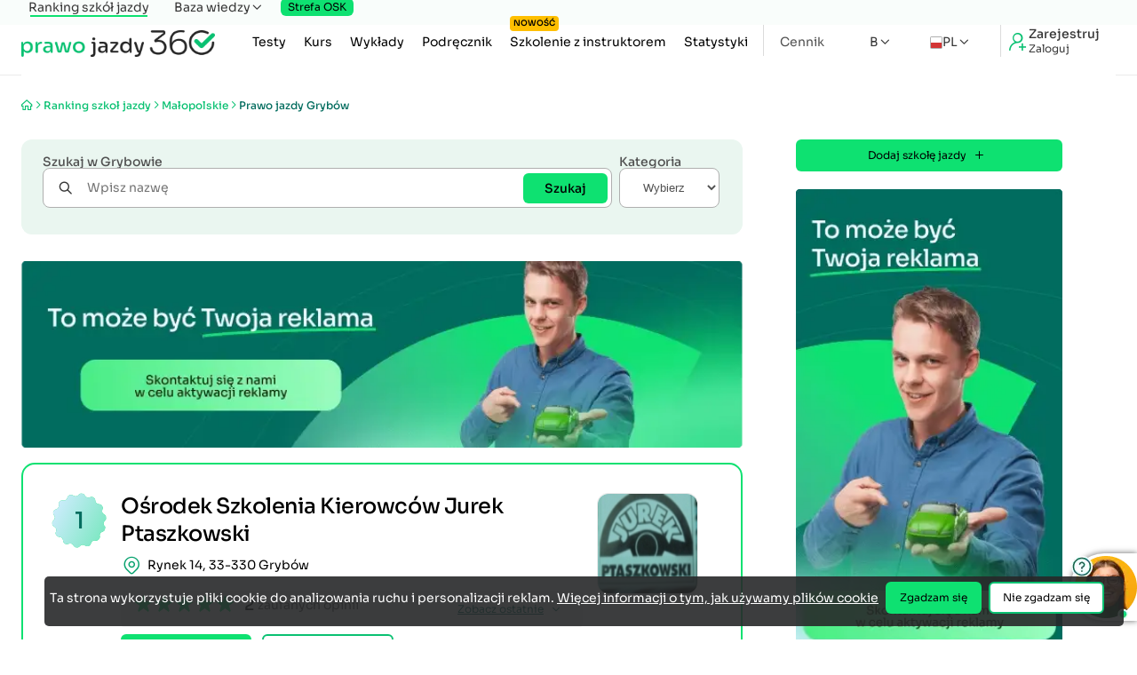

--- FILE ---
content_type: text/html; charset=utf-8
request_url: https://www.prawo-jazdy-360.pl/ranking-szkol-jazdy/grybow
body_size: 16061
content:


<!DOCTYPE html>
<html lang="pl">
<head>
    
<title>Prawo Jazdy Grybów – Ranking Szkół Jazdy w Grybów (3)</title>
<meta name="robots" content="index, follow" />
<meta charset="utf-8" />
<meta name="format-detection" content="telephone=no" />
<meta name="theme-color" content="#ffffff" />
<meta id="viewport" name="viewport" content="width=device-width, initial-scale=1">
<meta name="description" content="Sprawdź opinie wszystkich szkół jazdy w miejscowości Grybów. i wybierz najlepszą ofertę. Porównaj oferty i przeczytaj tysiące zweryfikowanych opinii dla każdej szkoły jazdy." />
<meta name="keywords" content="Oficjalne Testy na Prawo Jazdy Kategorii B, wszystkie pytania, 2026, prawo jazdy,pełna baza pytań na prawo jazdy kategorii B, aktualne pytania egzaminiacyjne 2026 , najnowsza baza pytań, egzamin na prawo jazdy" />
<link rel="icon" href="/favicon.ico" />
<link rel="shortcut icon" href="/favicon.ico" type="image/x-icon" />
<link rel="manifest" href="/manifest.json">
        <link rel="canonical" href="https://www.prawo-jazdy-360.pl/ranking-szkol-jazdy/grybow" />
<meta property="og:type" content="website" />
    <meta property="og:site_name" content="Prawo Jazdy 360" />
    <meta property="og:url" content="https://www.prawo-jazdy-360.pl/ranking-szkol-jazdy/grybow" />
    <meta property="og:title" content="Prawo Jazdy Gryb&#xF3;w &#x2013; Ranking Szk&#xF3;&#x142; Jazdy w Gryb&#xF3;w (3)" />
    <meta property="og:description" content="Sprawd&#x17A; opinie wszystkich szk&#xF3;&#x142; jazdy w miejscowo&#x15B;ci Gryb&#xF3;w. i wybierz najlepsz&#x105; ofert&#x119;. Por&#xF3;wnaj oferty i przeczytaj tysi&#x105;ce zweryfikowanych opinii dla ka&#x17C;dej szko&#x142;y jazdy." />
    <meta property="og:image" content="https://www.prawo-jazdy-360.pl/images/main.png" title="Testy na Prawo Jazdy Kat B" />
<meta property="fb:app_id" content="766304980113373" />


    <link rel="preload" href="/css/main.min.css?v=hwksAicUmoVMzYhUNNjzz_hBsQfQ3oivsjy3VVZHcTs" as="style" />
    <link rel="stylesheet" href="/css/main.min.css?v=hwksAicUmoVMzYhUNNjzz_hBsQfQ3oivsjy3VVZHcTs" type="text/css" media="all" />

        <link rel="stylesheet" href="/css/site.min.css?v=vIq50E3co2OweZH4vabd7r9YGFUNPNR3fB1l6r8A_aQ" type="text/css" />
    

    
    
        <link rel="preload" href="/js/fun.min.js?v=ej-07NoZwHeJQFkJLlUXTqhQ--wrUmlLJKlM7w2k6ng" as="script">
        <script src="/js/fun.min.js?v=ej-07NoZwHeJQFkJLlUXTqhQ--wrUmlLJKlM7w2k6ng"></script>
    
    
    

    <script>
        window.dataLayer = window.dataLayer || [];
        function gtag() { dataLayer.push(arguments); }
        gtag('consent', 'default', {
            'ad_storage': 'denied',
            'ad_user_data': 'denied',
            'ad_personalization': 'denied',
            'analytics_storage': 'denied'
        });
    </script>
    <script async src="https://www.googletagmanager.com/gtag/js?id=G-FTJK47GX8H"></script>
    <script>window.dataLayer = window.dataLayer || []; function gtag() { dataLayer.push(arguments); } gtag('js', new Date()); gtag('config', 'G-FTJK47GX8H'); gtag('config', 'AW-956883867');</script>


 



    
<script type="application/ld+json" class="schema-graph" id="jsonld-script">
    {
        "@context": "https://schema.org",
            "@graph": [
                {
                    "@type": "WebPage",
                    "@id": "https://www.prawo-jazdy-360.pl/ranking-szkol-jazdy/grybow#WebPage",
                    "url": "https://www.prawo-jazdy-360.pl/ranking-szkol-jazdy/grybow",
                    "name": "Prawo Jazdy Gryb\u00F3w \u2013 Ranking Szk\u00F3\u0142 Jazdy w Gryb\u00F3w (3)",
                    "description": "Sprawd\u017A opinie wszystkich szk\u00F3\u0142 jazdy w miejscowo\u015Bci Gryb\u00F3w. i wybierz najlepsz\u0105 ofert\u0119. Por\u00F3wnaj oferty i przeczytaj tysi\u0105ce zweryfikowanych opinii dla ka\u017Cdej szko\u0142y jazdy.",
                    "inLanguage": "pl",
                    "keywords": "Oficjalne Testy na Prawo Jazdy Kategorii B, wszystkie pytania, 2026, prawo jazdy,pe&#x142;na baza pyta&#x144; na prawo jazdy kategorii B, aktualne pytania egzaminiacyjne 2026 , najnowsza baza pyta&#x144;, egzamin na prawo jazdy",
                    "isPartOf": {
                        "@type": "WebSite",
                        "@id": "https://www.prawo-jazdy-360.pl/#website"
                    }

                    ,"citation": [
      {
        "@type": "CreativeWork",
        "name": "Rozporządzenie Ministra Infrastruktury z dnia 24 lutego 2016 r. w sprawie egzaminowania osób ubiegających się o uprawnienia do kierowania pojazdami",
        "identifier": "Dz.U. 2016 poz. 232 z późn. zm."
      },
      {
        "@type": "CreativeWork",
        "name": "Ustawa z dnia 5 stycznia 2011 r. o kierujących pojazdami",
        "identifier": "Dz.U. 2023 poz. 622, ze zm."
      }
    ]
    }
            ]
    }
</script>
</head>
<body tabindex="0" class="">
    <div id="content-loading" class="loader"></div>
    
<header >
    <div class="container fx-sm-c fx-1">
        <div class="fx fx-sb fx-ac hidden-sm">
            <a class="logo" href="/" title="logo prawo jazdy 360"><picture><source srcset="/image/logo-prawo-jazdy-360.webp" type="image/webp"><img src="/images/logo-prawo-jazdy-360.png" alt="Kolorowe logo Prawo-Jazdy-360" title="Kolorowe logo Prawo-Jazdy-360" width="297" height="42"></picture></a>
            <button id="btn-sidemenu" class="toggler btn" type="button" aria-label="Menu">
                <i class="icon-menu"></i>
            </button>
        </div>
        <nav class="hide fx-sm-c-rev">
            <div class="fx-c fx-sm g-20 g-sm-18 fx-sm-ac fx-sm-1">
                <a class="logo" href="/" title="logo prawo jazdy 360"><picture><source srcset="/image/logo-prawo-jazdy-360.webp" type="image/webp"><img src="/images/logo-prawo-jazdy-360.png" alt="Kolorowe logo Prawo-Jazdy-360" title="Kolorowe logo Prawo-Jazdy-360" width="297" height="42"></picture></a>
                <div class="socials fx g-14 hidden-sm">
                    <a href="https://www.tiktok.com/@prawo.jazdy.360.pl" title="Tik Tok"><i class="icon-tiktok"></i></a>
                    <a href="https://www.facebook.com/prawojazdy360/" title="Facebook"><i class="icon-facebook"></i></a>
                    <a href="https://www.instagram.com/prawojazdy360" title="Instagram"><i class="icon-instagram"></i></a>
                    <a href="https://www.youtube.com/channel/UCd58p1PzE4jHywsSzNd9T4g" title="YouTube"><i class="icon-youtube"></i></a>
                    <a href="https://www.linkedin.com/company/prawo-jazdy-360.pl" title="LinkedIn"><i class="icon-linkedin"></i></a>
                    <a href="https://twitter.com/PrawoJazdy360" title="Twitter"><i class="icon-twitter"></i></a>
                </div>
                <i id="sidemenu-close" class="icon-x close hidden-sm"></i>

                <div class="auth">
                        <a title="Zaloguj się / Zarejestruj się" href="/logowanie">
                            <i class="icon-refer-plus"></i>
                            <div class="fx-c g-4 fx-jc">
                                <span class="bold-5">Zarejestruj</span>
                                <span class="f-12">Zaloguj</span>
                            </div>
                        </a>
                </div>

                <div class="fx fx-sb loc-cat">
                    <div class="category fx fx-ac fx-wrap g-12 hidden-sm">
                        <span class="label s">Kategoria</span>
                        <span class="fx g-4 fx-ac category-square">
                            B <i class="icon-chevron-right"></i>
                        </span>
                        <div class="select-category fx-jc fx-wrap g-24">
                            <div class="fx g-18 select-category__close">
                                <i class="icon-chevron-left"></i> Wybierz kategorię
                            </div>
                            <span class="circle-gradient" data-category="A">A</span>
                            <span class="circle-gradient" data-category="AM">AM</span>
                            <span class="circle-gradient" data-category="A1">A1</span>
                            <span class="circle-gradient" data-category="A2">A2</span>
                            <span class="circle-gradient" data-category="B">B</span>
                            <span class="circle-gradient" data-category="B1">B1</span>
                            <span class="circle-gradient" data-category="C">C</span>
                            <span class="circle-gradient" data-category="C1">C1</span>
                            <span class="circle-gradient" data-category="D">D</span>
                            <span class="circle-gradient" data-category="D1">D1</span>
                            <span class="circle-gradient" data-category="T">T</span>
                        </div>
                    </div>
                    <div class="locale">
                        <div class="dropdown has-sub fx g-6">
                            <span><img src="/images/lang-pl.png" width="14" height="14" alt="lang" title="lang" /> PL</span>
                            <ul class="sub">
                                <li><a href="https://www.prawo-jazdy-360.pl" title="polska wersja prawo-jazdy-360.pl">Polski</a></li>
                                <li><a href="https://en.prawo-jazdy-360.pl" title="English version prawo-jazdy-360.pl">English</a></li>
                                <li><a href="https://de.prawo-jazdy-360.pl" title="Deutsche Version prawo-jazdy-360.pl">Deutsch</a></li>
                                <li><a href="https://uk.prawo-jazdy-360.pl" title="Українська версія prawo-jazdy-360.pl">Українська мова</a></li>
                            </ul>
                        </div>
                    </div>
                </div>

                <ul class="menu">
                    <li class="main">
                        <a title="Darmowe testy na prawo jazdy" href="/testy-na-prawo-jazdy">
                            Testy
                        </a>
                    </li>
                    <li class="main">
                        <a title="kurs na prawo jazdy" href="/kurs">
                            Kurs
                        </a>
                    </li>
                        <li class="main"><a title="Wykłady na prawo jazdy" href="/wyklady">Wykłady</a></li>
                        <li class="main"><a title="Podręcznik Kursanta na prawo jazdy" href="/podrecznik-kursanta">Podręcznik</a></li>
                        <li class="main"><a title="Szkolenie z instruktorem" href="/szkolenie-z-instruktorem"><span class="badge-new">Nowość</span>Szkolenie z instruktorem</a></li>
                    <li class="main sep">
                        <a title="Statystyki" href="/statystyki">Statystyki</a>
                    </li>
                    <li class="hidden-sm"><a title="Kontakt" href="/kontakt">Kontakt</a></li>
                    <li class="nav-price">
                        <a title="Cennik" href="/cennik">
                            Cennik
                        </a>
                    </li>
                </ul>
                <div class="hidden show-sm">
                    <div class="dropdown has-sub fx g-6">
                        
<span>
    B
</span>
<ul class="sub select-category">
    <li><span data-category="A">A</span></li>
    <li><span data-category="AM">AM</span></li>
    <li><span data-category="A1">A1</span></li>
    <li><span data-category="A2">A2</span></li>
    <li><span data-category="B">B</span></li>
    <li><span data-category="B1">B1</span></li>
    <li><span data-category="C">C</span></li>
    <li><span data-category="C1">C1</span></li>
    <li><span data-category="D">D</span></li>
    <li><span data-category="D1">D1</span></li>
    <li><span data-category="T">T</span></li>
</ul>

<script>
    if (typeof bindSelectCategory === 'function') {
        bindSelectCategory();
    }
</script>
                    </div>
                </div>
            </div>
                <div class="top-menu fx-sm fx-c g-sm-12 g-30">
                    <a title="Ranking szkół jazdy" href="/ranking-szkol-jazdy" class="curr">Ranking szkół jazdy</a>
                    <div class="has-sub">
                        <span>Baza wiedzy</span>
                        <ul class="sub-menu">
                            <li>
                                <a style="font-weight:600" title="Opinie o zdawalności WORD" href="/word">
                                    Opinie o zdawalności WORD
                                </a>
                            </li>
                            <li>
                                <a style="font-weight:600" title="Znaki Drogowe" href="/znaki-drogowe">Znaki Drogowe</a>
                            </li>
                            <li>
                                <a style="font-weight:600" title="Kodeks Drogowy" href="/kodeks-drogowy">
                                    Kodeks Drogowy
                                </a>
                            </li>
                            <li><a style="font-weight:600" title="Aktualności" href="/aktualnosci">Aktualności</a></li>
                            <li><a title="Punkty karne" href="/punkty-karne">Punkty karne</a></li>
                            <li><a title="Zmiany na prawo jazdy 2025" href="/zmiany-na-prawo-jazdy-2025">Zmiany na prawo jazdy 2025</a></li>
                            <li><a title="Ogólne zasady zdawania prawa jazdy" href="/prawo-jazdy">Ogólne zasady zdawania prawa jazdy</a></li>
                            <li><a title="Ekojazda na egzaminie" href="/ekojazda">Ekojazda na egzaminie</a></li>
                            <li><a title="Co zrobić po Egzaminie?!" href="/po-egzaminie">Co zrobić po Egzaminie?!</a></li>
                            <li><a title="Zielony listek" href="/zielony-listek">Zielony listek</a></li>
                            <li><a title="Obowiązkowe wyposażenie samochodu" href="/wyposazenie-samochodu">Obowiązkowe wyposażenie samochodu</a></li>
                            <li><a title="Jak można stracić prawo jazdy" href="/jak-mozna-stracic-prawo-jazdy">Jak można stracić prawo jazdy</a></li>
                            <li><a href="/aktualnosci/umowa-kupna-sprzedazy-samochodu" title="Umowa kupna sprzedaży samochodu">Umowa kupna sprzedaży samochodu</a></li>
                            <li><a title="Forum" href="/forum">Forum</a></li>

                        </ul>
                    </div>

                        <div class="osk">
                            <a href="https://biz.prawo-jazdy-360.pl/" class="btn btn-osk" title="Strefa OSK">Strefa OSK</a>
                        </div>
                </div>
        </nav>
    </div>
    <div id="sidemenu-backdrop" class="backdrop"></div>
</header>
    

<input id="RequestVerificationToken" type="hidden" value="CfDJ8KIElsB07fhAvbqkN_TFXAPzFXrDJgIQBE4zyaNV3k3GvLyokQZ95KRZzamjOPOvXEJjyZG7AG6JvQNB_aaMtpsBdURLGzsDZ9xuQK2ehLHB1AGnZX1GI_IUpc0RNU0em6ReExDNuU7TtEF4rXX2EzE" />
    





    <main>
        
<div class="card-container">
    <div class="container pb-s fx-c g-30">
        <ul class="breadcrumb" itemscope itemtype="https://schema.org/BreadcrumbList">
            <li itemprop="itemListElement" itemscope itemtype="https://schema.org/ListItem">
                <a itemprop="item" href="/" title="Strona główna">
                    <i class="icon-home" itemprop="name" content="Strona główna"></i>
                </a>
                <meta itemprop="position" content="1" />
            </li>
            <li><i class="icon-chevron-right"></i></li>
            <li itemprop="itemListElement" itemscope itemtype="https://schema.org/ListItem">
                <a itemprop="item" title="Ranking szkół jazdy" href="/ranking-szkol-jazdy">
                    <h2 class="clear" itemprop="name" content="Ranking szkół jazdy">
                        Ranking szkoł jazdy
                    </h2>
                </a>
                <meta itemprop="position" content="2" />
            </li>
            <li><i class="icon-chevron-right"></i></li>
            <li itemprop="itemListElement" itemscope itemtype="https://schema.org/ListItem">
                <a itemprop="item" title="Prawo jazdy Ma&#x142;opolskie" href="/ranking-szkol-jazdy/malopolskie">
                        <span class="clear" itemprop="name" content="Ma&#x142;opolskie">
                            Ma&#x142;opolskie
                        </span>
                </a>
                <meta itemprop="position" content="3" />
            </li>
                <li><i class="icon-chevron-right"></i></li>
                <li itemprop="itemListElement" itemscope itemtype="https://schema.org/ListItem">
                    <a itemprop="item" title="Prawo jazdy Gryb&#xF3;w" href="/ranking-szkol-jazdy/grybow">
                        <h1 class="clear" itemprop="name" content="Gryb&#xF3;w">
                            Prawo jazdy Gryb&#xF3;w
                        </h1>
                    </a>
                    <meta itemprop="position" content="4" />
                </li>
        </ul>
        <div class="fx-c fx-sm g-60 list-section">
            <div class="fx-c fx-1 g-30 card-list">
                <div class="search-box">
                    <form class="fx-c g-12" method="get" action="/ranking-szkol-jazdy/wyniki-wyszukwania">
                        <div class="fx g-8">
                            <div class="f-group fx-1" id="select-card">
                                <label for="txt-filter">Szukaj w Grybowie</label>
                                <div class="input-group">
                                    <i class="icon-search"></i>
                                    <input type="text" class="f-control" placeholder="Wpisz nazwę" id="txt-filter" name="q" />
                                        <input type="hidden" name="miasto" value="grybow" />
                                    <button type="submit" class="btn md hidden show-sm">Szukaj</button>
                                </div>
                            </div>
                            <div class="f-group">
                                <label for="card-select-category">Kategoria</label>
                                <select id="card-select-category" class="f-control" name="kategoria">
                                    <option>Wybierz</option>
                                        <option value="A">A</option>
                                        <option value="B">B</option>
                                        <option value="C">C</option>
                                        <option value="D">D</option>
                                        <option value="T">T</option>
                                        <option value="A1">A1</option>
                                        <option value="B1">B1</option>
                                        <option value="C1">C1</option>
                                        <option value="D1">D1</option>
                                        <option value="AM">AM</option>
                                        <option value="A2">A2</option>
                                        <option value="BE">B&#x2B;E</option>
                                        <option value="C1E">C1&#x2B;E</option>
                                        <option value="CE">C&#x2B;E</option>
                                        <option value="D1E">D1&#x2B;E</option>
                                        <option value="DE">D&#x2B;E</option>
                                        <option value="PT">PT</option>
                                </select>
                            </div>
                        </div>
                        <button type="submit" class="btn hidden-sm">Szukaj</button>
                    </form>
                </div>

                <div class="fx-c g-32 g-sm-12">

                    
    <a href="https://biz.prawo-jazdy-360.pl/reklama/oferta">
        <picture>
            <source srcset="/image/twoja-reklama.webp" type="image/webp">
            <img src="/images/twoja-reklama.png" class="banner" alt="miejsce na twoją reklamę" title="miejsce na twoją reklamę" loading="lazy">
        </picture>

    </a>


                        


<div class="card-box top" itemscope="" itemtype="https://schema.org/LocalBusiness">

    <div class="fx-c fx-sm g-16 fx-sm-start">
            <div class="rank h4 fx center top">1</div>


        <div class="fx-c fx-1 g-12">
            <div class="h5">
                <h2 class="clear"><a itemprop="url" title="Ośrodek Szkolenia Kierowców Jurek Ptaszkowski" href="/ranking-szkol-jazdy/osrodek-szkolenia-kierowcow-jurek-ptaszkowski-grybow/grybow"><span itemprop="name">Ośrodek Szkolenia Kierowców Jurek Ptaszkowski</span></a></h2>
            </div>

            <div class="rating">
                <div class="fx fx-sb fx-ac">
                    <div class="fx-c fx-sm fx-sm-ac fx-start g-8">
                        

<div class="star-wrap">
    <div class="star-empty fx g-4">
            <svg xmlns="http://www.w3.org/2000/svg" width="27" height="26" viewBox="0 0 27 26" fill="none">
                <path d="M13.0245 1.46353C13.1741 1.00287 13.8259 1.00287 13.9755 1.46353L16.6432 9.67376C16.7101 9.87977 16.9021 10.0193 17.1187 10.0193L25.7515 10.0193C26.2358 10.0193 26.4372 10.6391 26.0454 10.9238L19.0613 15.998C18.8861 16.1253 18.8128 16.351 18.8797 16.557L21.5474 24.7672C21.697 25.2279 21.1698 25.6109 20.7779 25.3262L13.7939 20.252C13.6186 20.1247 13.3814 20.1247 13.2061 20.252L6.22206 25.3262C5.8302 25.6109 5.30297 25.2279 5.45264 24.7672L8.12031 16.557C8.18725 16.351 8.11392 16.1253 7.93867 15.998L0.954628 10.9238C0.562771 10.6391 0.764161 10.0193 1.24852 10.0193L9.88128 10.0193C10.0979 10.0193 10.2899 9.87977 10.3568 9.67376L13.0245 1.46353Z" fill="#EAF6F0" stroke="#0EE171" />
            </svg>
            <svg xmlns="http://www.w3.org/2000/svg" width="27" height="26" viewBox="0 0 27 26" fill="none">
                <path d="M13.0245 1.46353C13.1741 1.00287 13.8259 1.00287 13.9755 1.46353L16.6432 9.67376C16.7101 9.87977 16.9021 10.0193 17.1187 10.0193L25.7515 10.0193C26.2358 10.0193 26.4372 10.6391 26.0454 10.9238L19.0613 15.998C18.8861 16.1253 18.8128 16.351 18.8797 16.557L21.5474 24.7672C21.697 25.2279 21.1698 25.6109 20.7779 25.3262L13.7939 20.252C13.6186 20.1247 13.3814 20.1247 13.2061 20.252L6.22206 25.3262C5.8302 25.6109 5.30297 25.2279 5.45264 24.7672L8.12031 16.557C8.18725 16.351 8.11392 16.1253 7.93867 15.998L0.954628 10.9238C0.562771 10.6391 0.764161 10.0193 1.24852 10.0193L9.88128 10.0193C10.0979 10.0193 10.2899 9.87977 10.3568 9.67376L13.0245 1.46353Z" fill="#EAF6F0" stroke="#0EE171" />
            </svg>
            <svg xmlns="http://www.w3.org/2000/svg" width="27" height="26" viewBox="0 0 27 26" fill="none">
                <path d="M13.0245 1.46353C13.1741 1.00287 13.8259 1.00287 13.9755 1.46353L16.6432 9.67376C16.7101 9.87977 16.9021 10.0193 17.1187 10.0193L25.7515 10.0193C26.2358 10.0193 26.4372 10.6391 26.0454 10.9238L19.0613 15.998C18.8861 16.1253 18.8128 16.351 18.8797 16.557L21.5474 24.7672C21.697 25.2279 21.1698 25.6109 20.7779 25.3262L13.7939 20.252C13.6186 20.1247 13.3814 20.1247 13.2061 20.252L6.22206 25.3262C5.8302 25.6109 5.30297 25.2279 5.45264 24.7672L8.12031 16.557C8.18725 16.351 8.11392 16.1253 7.93867 15.998L0.954628 10.9238C0.562771 10.6391 0.764161 10.0193 1.24852 10.0193L9.88128 10.0193C10.0979 10.0193 10.2899 9.87977 10.3568 9.67376L13.0245 1.46353Z" fill="#EAF6F0" stroke="#0EE171" />
            </svg>
            <svg xmlns="http://www.w3.org/2000/svg" width="27" height="26" viewBox="0 0 27 26" fill="none">
                <path d="M13.0245 1.46353C13.1741 1.00287 13.8259 1.00287 13.9755 1.46353L16.6432 9.67376C16.7101 9.87977 16.9021 10.0193 17.1187 10.0193L25.7515 10.0193C26.2358 10.0193 26.4372 10.6391 26.0454 10.9238L19.0613 15.998C18.8861 16.1253 18.8128 16.351 18.8797 16.557L21.5474 24.7672C21.697 25.2279 21.1698 25.6109 20.7779 25.3262L13.7939 20.252C13.6186 20.1247 13.3814 20.1247 13.2061 20.252L6.22206 25.3262C5.8302 25.6109 5.30297 25.2279 5.45264 24.7672L8.12031 16.557C8.18725 16.351 8.11392 16.1253 7.93867 15.998L0.954628 10.9238C0.562771 10.6391 0.764161 10.0193 1.24852 10.0193L9.88128 10.0193C10.0979 10.0193 10.2899 9.87977 10.3568 9.67376L13.0245 1.46353Z" fill="#EAF6F0" stroke="#0EE171" />
            </svg>
            <svg xmlns="http://www.w3.org/2000/svg" width="27" height="26" viewBox="0 0 27 26" fill="none">
                <path d="M13.0245 1.46353C13.1741 1.00287 13.8259 1.00287 13.9755 1.46353L16.6432 9.67376C16.7101 9.87977 16.9021 10.0193 17.1187 10.0193L25.7515 10.0193C26.2358 10.0193 26.4372 10.6391 26.0454 10.9238L19.0613 15.998C18.8861 16.1253 18.8128 16.351 18.8797 16.557L21.5474 24.7672C21.697 25.2279 21.1698 25.6109 20.7779 25.3262L13.7939 20.252C13.6186 20.1247 13.3814 20.1247 13.2061 20.252L6.22206 25.3262C5.8302 25.6109 5.30297 25.2279 5.45264 24.7672L8.12031 16.557C8.18725 16.351 8.11392 16.1253 7.93867 15.998L0.954628 10.9238C0.562771 10.6391 0.764161 10.0193 1.24852 10.0193L9.88128 10.0193C10.0979 10.0193 10.2899 9.87977 10.3568 9.67376L13.0245 1.46353Z" fill="#EAF6F0" stroke="#0EE171" />
            </svg>
    </div>

    <div class="star-fill fx g-4" style="width:98%">
            <svg xmlns="http://www.w3.org/2000/svg" width="27" height="26" viewBox="0 0 27 26" fill="none">
                <path d="M13.0245 1.46353C13.1741 1.00287 13.8259 1.00287 13.9755 1.46353L16.6432 9.67376C16.7101 9.87977 16.9021 10.0193 17.1187 10.0193L25.7515 10.0193C26.2358 10.0193 26.4372 10.6391 26.0454 10.9238L19.0613 15.998C18.8861 16.1253 18.8128 16.351 18.8797 16.557L21.5474 24.7672C21.697 25.2279 21.1698 25.6109 20.7779 25.3262L13.7939 20.252C13.6186 20.1247 13.3814 20.1247 13.2061 20.252L6.22206 25.3262C5.8302 25.6109 5.30297 25.2279 5.45264 24.7672L8.12031 16.557C8.18725 16.351 8.11392 16.1253 7.93867 15.998L0.954628 10.9238C0.562771 10.6391 0.764161 10.0193 1.24852 10.0193L9.88128 10.0193C10.0979 10.0193 10.2899 9.87977 10.3568 9.67376L13.0245 1.46353Z" fill="#0EE171" stroke="#0EE171" />
            </svg>
            <svg xmlns="http://www.w3.org/2000/svg" width="27" height="26" viewBox="0 0 27 26" fill="none">
                <path d="M13.0245 1.46353C13.1741 1.00287 13.8259 1.00287 13.9755 1.46353L16.6432 9.67376C16.7101 9.87977 16.9021 10.0193 17.1187 10.0193L25.7515 10.0193C26.2358 10.0193 26.4372 10.6391 26.0454 10.9238L19.0613 15.998C18.8861 16.1253 18.8128 16.351 18.8797 16.557L21.5474 24.7672C21.697 25.2279 21.1698 25.6109 20.7779 25.3262L13.7939 20.252C13.6186 20.1247 13.3814 20.1247 13.2061 20.252L6.22206 25.3262C5.8302 25.6109 5.30297 25.2279 5.45264 24.7672L8.12031 16.557C8.18725 16.351 8.11392 16.1253 7.93867 15.998L0.954628 10.9238C0.562771 10.6391 0.764161 10.0193 1.24852 10.0193L9.88128 10.0193C10.0979 10.0193 10.2899 9.87977 10.3568 9.67376L13.0245 1.46353Z" fill="#0EE171" stroke="#0EE171" />
            </svg>
            <svg xmlns="http://www.w3.org/2000/svg" width="27" height="26" viewBox="0 0 27 26" fill="none">
                <path d="M13.0245 1.46353C13.1741 1.00287 13.8259 1.00287 13.9755 1.46353L16.6432 9.67376C16.7101 9.87977 16.9021 10.0193 17.1187 10.0193L25.7515 10.0193C26.2358 10.0193 26.4372 10.6391 26.0454 10.9238L19.0613 15.998C18.8861 16.1253 18.8128 16.351 18.8797 16.557L21.5474 24.7672C21.697 25.2279 21.1698 25.6109 20.7779 25.3262L13.7939 20.252C13.6186 20.1247 13.3814 20.1247 13.2061 20.252L6.22206 25.3262C5.8302 25.6109 5.30297 25.2279 5.45264 24.7672L8.12031 16.557C8.18725 16.351 8.11392 16.1253 7.93867 15.998L0.954628 10.9238C0.562771 10.6391 0.764161 10.0193 1.24852 10.0193L9.88128 10.0193C10.0979 10.0193 10.2899 9.87977 10.3568 9.67376L13.0245 1.46353Z" fill="#0EE171" stroke="#0EE171" />
            </svg>
            <svg xmlns="http://www.w3.org/2000/svg" width="27" height="26" viewBox="0 0 27 26" fill="none">
                <path d="M13.0245 1.46353C13.1741 1.00287 13.8259 1.00287 13.9755 1.46353L16.6432 9.67376C16.7101 9.87977 16.9021 10.0193 17.1187 10.0193L25.7515 10.0193C26.2358 10.0193 26.4372 10.6391 26.0454 10.9238L19.0613 15.998C18.8861 16.1253 18.8128 16.351 18.8797 16.557L21.5474 24.7672C21.697 25.2279 21.1698 25.6109 20.7779 25.3262L13.7939 20.252C13.6186 20.1247 13.3814 20.1247 13.2061 20.252L6.22206 25.3262C5.8302 25.6109 5.30297 25.2279 5.45264 24.7672L8.12031 16.557C8.18725 16.351 8.11392 16.1253 7.93867 15.998L0.954628 10.9238C0.562771 10.6391 0.764161 10.0193 1.24852 10.0193L9.88128 10.0193C10.0979 10.0193 10.2899 9.87977 10.3568 9.67376L13.0245 1.46353Z" fill="#0EE171" stroke="#0EE171" />
            </svg>
            <svg xmlns="http://www.w3.org/2000/svg" width="27" height="26" viewBox="0 0 27 26" fill="none">
                <path d="M13.0245 1.46353C13.1741 1.00287 13.8259 1.00287 13.9755 1.46353L16.6432 9.67376C16.7101 9.87977 16.9021 10.0193 17.1187 10.0193L25.7515 10.0193C26.2358 10.0193 26.4372 10.6391 26.0454 10.9238L19.0613 15.998C18.8861 16.1253 18.8128 16.351 18.8797 16.557L21.5474 24.7672C21.697 25.2279 21.1698 25.6109 20.7779 25.3262L13.7939 20.252C13.6186 20.1247 13.3814 20.1247 13.2061 20.252L6.22206 25.3262C5.8302 25.6109 5.30297 25.2279 5.45264 24.7672L8.12031 16.557C8.18725 16.351 8.11392 16.1253 7.93867 15.998L0.954628 10.9238C0.562771 10.6391 0.764161 10.0193 1.24852 10.0193L9.88128 10.0193C10.0979 10.0193 10.2899 9.87977 10.3568 9.67376L13.0245 1.46353Z" fill="#0EE171" stroke="#0EE171" />
            </svg>
    </div>
</div>

                            <span class="fx fx-ac g-4" itemprop="aggregateRating" itemscope="" itemtype="https://schema.org/AggregateRating">
                                <meta itemprop="ratingValue" content="4.9">
                                <meta itemprop="bestRating" content="5">
                                <meta itemprop="worstRating" content="1">
                                <span class="f-l" itemprop="reviewCount" content="2">2</span>
                                <span>zaufanych opinii</span>
                            </span>

                        <a class="btn link hidden-sm" title="Zobacz" href="/ranking-szkol-jazdy/osrodek-szkolenia-kierowcow-jurek-ptaszkowski-grybow/grybow#opinie"><span>Zobacz</span> <i class="icon-arrow-right"></i></a>
                    </div>
                    <span class="hidden show-sm">
                            <span class="btn link btn-show-reviews"><span>Zobacz ostatnie</span> <i class="icon-chevron-down"></i></span>
                            <span class="btn link btn-hide-reviews" style="display:none"><span>Zwiń</span> <i class="icon-chevron-up"></i></span>
                    </span>
                </div>
                <div class="reviews fx-c g-16">
                    

    <div class="review fx-c g-14" itemprop="review" itemscope="" itemtype="http://schema.org/Review">
        <div class="fx-c fx-sm fx-sb g-8">
            <div class="fx g-8">
                    <img class="avatar" width="50" height="50" src="/image/no-avatar.webp" alt="brak zdjęcia profiloweg" title="brak zdjęcia profiloweg" loading="lazy">

                <div class="fx-c g-2" itemprop="author" itemscope="" itemtype="http://schema.org/Person">
                    <span class="title">

                                jennife....ula2902
                                                </span>
                    <span class="date">28 kwietnia 2018 12:13</span>
                    <meta itemprop="name" content="jennife....ula2902">
                </div>
                <meta itemprop="datePublished" content="2018-04-28">
            </div>
            <div class="fx-c g-8 fx-sm-end">
                <div class="fx fx-ac g-6" itemprop="reviewRating" itemscope="" itemtype="http://schema.org/Rating">
                    Ocena:
                    

<div class="star-wrap">
    <div class="star-empty fx g-4">
            <svg xmlns="http://www.w3.org/2000/svg" width="27" height="26" viewBox="0 0 27 26" fill="none">
                <path d="M13.0245 1.46353C13.1741 1.00287 13.8259 1.00287 13.9755 1.46353L16.6432 9.67376C16.7101 9.87977 16.9021 10.0193 17.1187 10.0193L25.7515 10.0193C26.2358 10.0193 26.4372 10.6391 26.0454 10.9238L19.0613 15.998C18.8861 16.1253 18.8128 16.351 18.8797 16.557L21.5474 24.7672C21.697 25.2279 21.1698 25.6109 20.7779 25.3262L13.7939 20.252C13.6186 20.1247 13.3814 20.1247 13.2061 20.252L6.22206 25.3262C5.8302 25.6109 5.30297 25.2279 5.45264 24.7672L8.12031 16.557C8.18725 16.351 8.11392 16.1253 7.93867 15.998L0.954628 10.9238C0.562771 10.6391 0.764161 10.0193 1.24852 10.0193L9.88128 10.0193C10.0979 10.0193 10.2899 9.87977 10.3568 9.67376L13.0245 1.46353Z" fill="#EAF6F0" stroke="#0EE171" />
            </svg>
            <svg xmlns="http://www.w3.org/2000/svg" width="27" height="26" viewBox="0 0 27 26" fill="none">
                <path d="M13.0245 1.46353C13.1741 1.00287 13.8259 1.00287 13.9755 1.46353L16.6432 9.67376C16.7101 9.87977 16.9021 10.0193 17.1187 10.0193L25.7515 10.0193C26.2358 10.0193 26.4372 10.6391 26.0454 10.9238L19.0613 15.998C18.8861 16.1253 18.8128 16.351 18.8797 16.557L21.5474 24.7672C21.697 25.2279 21.1698 25.6109 20.7779 25.3262L13.7939 20.252C13.6186 20.1247 13.3814 20.1247 13.2061 20.252L6.22206 25.3262C5.8302 25.6109 5.30297 25.2279 5.45264 24.7672L8.12031 16.557C8.18725 16.351 8.11392 16.1253 7.93867 15.998L0.954628 10.9238C0.562771 10.6391 0.764161 10.0193 1.24852 10.0193L9.88128 10.0193C10.0979 10.0193 10.2899 9.87977 10.3568 9.67376L13.0245 1.46353Z" fill="#EAF6F0" stroke="#0EE171" />
            </svg>
            <svg xmlns="http://www.w3.org/2000/svg" width="27" height="26" viewBox="0 0 27 26" fill="none">
                <path d="M13.0245 1.46353C13.1741 1.00287 13.8259 1.00287 13.9755 1.46353L16.6432 9.67376C16.7101 9.87977 16.9021 10.0193 17.1187 10.0193L25.7515 10.0193C26.2358 10.0193 26.4372 10.6391 26.0454 10.9238L19.0613 15.998C18.8861 16.1253 18.8128 16.351 18.8797 16.557L21.5474 24.7672C21.697 25.2279 21.1698 25.6109 20.7779 25.3262L13.7939 20.252C13.6186 20.1247 13.3814 20.1247 13.2061 20.252L6.22206 25.3262C5.8302 25.6109 5.30297 25.2279 5.45264 24.7672L8.12031 16.557C8.18725 16.351 8.11392 16.1253 7.93867 15.998L0.954628 10.9238C0.562771 10.6391 0.764161 10.0193 1.24852 10.0193L9.88128 10.0193C10.0979 10.0193 10.2899 9.87977 10.3568 9.67376L13.0245 1.46353Z" fill="#EAF6F0" stroke="#0EE171" />
            </svg>
            <svg xmlns="http://www.w3.org/2000/svg" width="27" height="26" viewBox="0 0 27 26" fill="none">
                <path d="M13.0245 1.46353C13.1741 1.00287 13.8259 1.00287 13.9755 1.46353L16.6432 9.67376C16.7101 9.87977 16.9021 10.0193 17.1187 10.0193L25.7515 10.0193C26.2358 10.0193 26.4372 10.6391 26.0454 10.9238L19.0613 15.998C18.8861 16.1253 18.8128 16.351 18.8797 16.557L21.5474 24.7672C21.697 25.2279 21.1698 25.6109 20.7779 25.3262L13.7939 20.252C13.6186 20.1247 13.3814 20.1247 13.2061 20.252L6.22206 25.3262C5.8302 25.6109 5.30297 25.2279 5.45264 24.7672L8.12031 16.557C8.18725 16.351 8.11392 16.1253 7.93867 15.998L0.954628 10.9238C0.562771 10.6391 0.764161 10.0193 1.24852 10.0193L9.88128 10.0193C10.0979 10.0193 10.2899 9.87977 10.3568 9.67376L13.0245 1.46353Z" fill="#EAF6F0" stroke="#0EE171" />
            </svg>
            <svg xmlns="http://www.w3.org/2000/svg" width="27" height="26" viewBox="0 0 27 26" fill="none">
                <path d="M13.0245 1.46353C13.1741 1.00287 13.8259 1.00287 13.9755 1.46353L16.6432 9.67376C16.7101 9.87977 16.9021 10.0193 17.1187 10.0193L25.7515 10.0193C26.2358 10.0193 26.4372 10.6391 26.0454 10.9238L19.0613 15.998C18.8861 16.1253 18.8128 16.351 18.8797 16.557L21.5474 24.7672C21.697 25.2279 21.1698 25.6109 20.7779 25.3262L13.7939 20.252C13.6186 20.1247 13.3814 20.1247 13.2061 20.252L6.22206 25.3262C5.8302 25.6109 5.30297 25.2279 5.45264 24.7672L8.12031 16.557C8.18725 16.351 8.11392 16.1253 7.93867 15.998L0.954628 10.9238C0.562771 10.6391 0.764161 10.0193 1.24852 10.0193L9.88128 10.0193C10.0979 10.0193 10.2899 9.87977 10.3568 9.67376L13.0245 1.46353Z" fill="#EAF6F0" stroke="#0EE171" />
            </svg>
    </div>

    <div class="star-fill fx g-4" style="width:100%">
            <svg xmlns="http://www.w3.org/2000/svg" width="27" height="26" viewBox="0 0 27 26" fill="none">
                <path d="M13.0245 1.46353C13.1741 1.00287 13.8259 1.00287 13.9755 1.46353L16.6432 9.67376C16.7101 9.87977 16.9021 10.0193 17.1187 10.0193L25.7515 10.0193C26.2358 10.0193 26.4372 10.6391 26.0454 10.9238L19.0613 15.998C18.8861 16.1253 18.8128 16.351 18.8797 16.557L21.5474 24.7672C21.697 25.2279 21.1698 25.6109 20.7779 25.3262L13.7939 20.252C13.6186 20.1247 13.3814 20.1247 13.2061 20.252L6.22206 25.3262C5.8302 25.6109 5.30297 25.2279 5.45264 24.7672L8.12031 16.557C8.18725 16.351 8.11392 16.1253 7.93867 15.998L0.954628 10.9238C0.562771 10.6391 0.764161 10.0193 1.24852 10.0193L9.88128 10.0193C10.0979 10.0193 10.2899 9.87977 10.3568 9.67376L13.0245 1.46353Z" fill="#0EE171" stroke="#0EE171" />
            </svg>
            <svg xmlns="http://www.w3.org/2000/svg" width="27" height="26" viewBox="0 0 27 26" fill="none">
                <path d="M13.0245 1.46353C13.1741 1.00287 13.8259 1.00287 13.9755 1.46353L16.6432 9.67376C16.7101 9.87977 16.9021 10.0193 17.1187 10.0193L25.7515 10.0193C26.2358 10.0193 26.4372 10.6391 26.0454 10.9238L19.0613 15.998C18.8861 16.1253 18.8128 16.351 18.8797 16.557L21.5474 24.7672C21.697 25.2279 21.1698 25.6109 20.7779 25.3262L13.7939 20.252C13.6186 20.1247 13.3814 20.1247 13.2061 20.252L6.22206 25.3262C5.8302 25.6109 5.30297 25.2279 5.45264 24.7672L8.12031 16.557C8.18725 16.351 8.11392 16.1253 7.93867 15.998L0.954628 10.9238C0.562771 10.6391 0.764161 10.0193 1.24852 10.0193L9.88128 10.0193C10.0979 10.0193 10.2899 9.87977 10.3568 9.67376L13.0245 1.46353Z" fill="#0EE171" stroke="#0EE171" />
            </svg>
            <svg xmlns="http://www.w3.org/2000/svg" width="27" height="26" viewBox="0 0 27 26" fill="none">
                <path d="M13.0245 1.46353C13.1741 1.00287 13.8259 1.00287 13.9755 1.46353L16.6432 9.67376C16.7101 9.87977 16.9021 10.0193 17.1187 10.0193L25.7515 10.0193C26.2358 10.0193 26.4372 10.6391 26.0454 10.9238L19.0613 15.998C18.8861 16.1253 18.8128 16.351 18.8797 16.557L21.5474 24.7672C21.697 25.2279 21.1698 25.6109 20.7779 25.3262L13.7939 20.252C13.6186 20.1247 13.3814 20.1247 13.2061 20.252L6.22206 25.3262C5.8302 25.6109 5.30297 25.2279 5.45264 24.7672L8.12031 16.557C8.18725 16.351 8.11392 16.1253 7.93867 15.998L0.954628 10.9238C0.562771 10.6391 0.764161 10.0193 1.24852 10.0193L9.88128 10.0193C10.0979 10.0193 10.2899 9.87977 10.3568 9.67376L13.0245 1.46353Z" fill="#0EE171" stroke="#0EE171" />
            </svg>
            <svg xmlns="http://www.w3.org/2000/svg" width="27" height="26" viewBox="0 0 27 26" fill="none">
                <path d="M13.0245 1.46353C13.1741 1.00287 13.8259 1.00287 13.9755 1.46353L16.6432 9.67376C16.7101 9.87977 16.9021 10.0193 17.1187 10.0193L25.7515 10.0193C26.2358 10.0193 26.4372 10.6391 26.0454 10.9238L19.0613 15.998C18.8861 16.1253 18.8128 16.351 18.8797 16.557L21.5474 24.7672C21.697 25.2279 21.1698 25.6109 20.7779 25.3262L13.7939 20.252C13.6186 20.1247 13.3814 20.1247 13.2061 20.252L6.22206 25.3262C5.8302 25.6109 5.30297 25.2279 5.45264 24.7672L8.12031 16.557C8.18725 16.351 8.11392 16.1253 7.93867 15.998L0.954628 10.9238C0.562771 10.6391 0.764161 10.0193 1.24852 10.0193L9.88128 10.0193C10.0979 10.0193 10.2899 9.87977 10.3568 9.67376L13.0245 1.46353Z" fill="#0EE171" stroke="#0EE171" />
            </svg>
            <svg xmlns="http://www.w3.org/2000/svg" width="27" height="26" viewBox="0 0 27 26" fill="none">
                <path d="M13.0245 1.46353C13.1741 1.00287 13.8259 1.00287 13.9755 1.46353L16.6432 9.67376C16.7101 9.87977 16.9021 10.0193 17.1187 10.0193L25.7515 10.0193C26.2358 10.0193 26.4372 10.6391 26.0454 10.9238L19.0613 15.998C18.8861 16.1253 18.8128 16.351 18.8797 16.557L21.5474 24.7672C21.697 25.2279 21.1698 25.6109 20.7779 25.3262L13.7939 20.252C13.6186 20.1247 13.3814 20.1247 13.2061 20.252L6.22206 25.3262C5.8302 25.6109 5.30297 25.2279 5.45264 24.7672L8.12031 16.557C8.18725 16.351 8.11392 16.1253 7.93867 15.998L0.954628 10.9238C0.562771 10.6391 0.764161 10.0193 1.24852 10.0193L9.88128 10.0193C10.0979 10.0193 10.2899 9.87977 10.3568 9.67376L13.0245 1.46353Z" fill="#0EE171" stroke="#0EE171" />
            </svg>
    </div>
</div>
                    <meta itemprop="ratingValue" content="5">
                    <meta itemprop="bestRating" content="5">
                    <meta itemprop="worstRating" content="1">
                </div>

                    <span class="verified fx fx-ac g-4">
                        Opinia zweryfikowana przez
                        <picture>
                            <source srcset="/image/logo-xs-prawo-jazdy-360.webp" type="image/webp">
                            <img src="/images/logo-xs-prawo-jazdy-360.png" alt="opinia zweryfikowana przez prawo-jazdy-360.pl" width="90" height="13" style="max-width: 160px;" title="opinia zweryfikowana przez prawo-jazdy-360.pl" loading="lazy">
                        </picture>
                    </span>
            </div>
        </div>

            <span class="desc" itemprop="reviewBody">Pan Ryszard jest jednym z najlepszych instruktor&#xF3;w jakiego mo&#x17C;na mie&#x107;. Najlepsze przygotowanie do egzaminu i jazdy jakie mo&#x17C;na zdoby&#x107;.</span>
      
        <div class="fx-c fx-sm g-6 fx-start">
            <div class="badge mark">
                Kurs, Kat.:<span class="semibold">B</span>
            </div>
                <div class="badge">
                    Egzamin z teorii zdany w: <span class="green semibold">1 podej&#x15B;ciu</span>
                </div>
        </div>

    </div>
    <div class="review fx-c g-14" itemprop="review" itemscope="" itemtype="http://schema.org/Review">
        <div class="fx-c fx-sm fx-sb g-8">
            <div class="fx g-8">
                    <img class="avatar" width="50" height="50" src="/image/no-avatar.webp" alt="brak zdjęcia profiloweg" title="brak zdjęcia profiloweg" loading="lazy">

                <div class="fx-c g-2" itemprop="author" itemscope="" itemtype="http://schema.org/Person">
                    <span class="title">

                                doro....1981
                                                </span>
                    <span class="date">7 lutego 2018 18:59</span>
                    <meta itemprop="name" content="doro....1981">
                </div>
                <meta itemprop="datePublished" content="2018-02-07">
            </div>
            <div class="fx-c g-8 fx-sm-end">
                <div class="fx fx-ac g-6" itemprop="reviewRating" itemscope="" itemtype="http://schema.org/Rating">
                    Ocena:
                    

<div class="star-wrap">
    <div class="star-empty fx g-4">
            <svg xmlns="http://www.w3.org/2000/svg" width="27" height="26" viewBox="0 0 27 26" fill="none">
                <path d="M13.0245 1.46353C13.1741 1.00287 13.8259 1.00287 13.9755 1.46353L16.6432 9.67376C16.7101 9.87977 16.9021 10.0193 17.1187 10.0193L25.7515 10.0193C26.2358 10.0193 26.4372 10.6391 26.0454 10.9238L19.0613 15.998C18.8861 16.1253 18.8128 16.351 18.8797 16.557L21.5474 24.7672C21.697 25.2279 21.1698 25.6109 20.7779 25.3262L13.7939 20.252C13.6186 20.1247 13.3814 20.1247 13.2061 20.252L6.22206 25.3262C5.8302 25.6109 5.30297 25.2279 5.45264 24.7672L8.12031 16.557C8.18725 16.351 8.11392 16.1253 7.93867 15.998L0.954628 10.9238C0.562771 10.6391 0.764161 10.0193 1.24852 10.0193L9.88128 10.0193C10.0979 10.0193 10.2899 9.87977 10.3568 9.67376L13.0245 1.46353Z" fill="#EAF6F0" stroke="#0EE171" />
            </svg>
            <svg xmlns="http://www.w3.org/2000/svg" width="27" height="26" viewBox="0 0 27 26" fill="none">
                <path d="M13.0245 1.46353C13.1741 1.00287 13.8259 1.00287 13.9755 1.46353L16.6432 9.67376C16.7101 9.87977 16.9021 10.0193 17.1187 10.0193L25.7515 10.0193C26.2358 10.0193 26.4372 10.6391 26.0454 10.9238L19.0613 15.998C18.8861 16.1253 18.8128 16.351 18.8797 16.557L21.5474 24.7672C21.697 25.2279 21.1698 25.6109 20.7779 25.3262L13.7939 20.252C13.6186 20.1247 13.3814 20.1247 13.2061 20.252L6.22206 25.3262C5.8302 25.6109 5.30297 25.2279 5.45264 24.7672L8.12031 16.557C8.18725 16.351 8.11392 16.1253 7.93867 15.998L0.954628 10.9238C0.562771 10.6391 0.764161 10.0193 1.24852 10.0193L9.88128 10.0193C10.0979 10.0193 10.2899 9.87977 10.3568 9.67376L13.0245 1.46353Z" fill="#EAF6F0" stroke="#0EE171" />
            </svg>
            <svg xmlns="http://www.w3.org/2000/svg" width="27" height="26" viewBox="0 0 27 26" fill="none">
                <path d="M13.0245 1.46353C13.1741 1.00287 13.8259 1.00287 13.9755 1.46353L16.6432 9.67376C16.7101 9.87977 16.9021 10.0193 17.1187 10.0193L25.7515 10.0193C26.2358 10.0193 26.4372 10.6391 26.0454 10.9238L19.0613 15.998C18.8861 16.1253 18.8128 16.351 18.8797 16.557L21.5474 24.7672C21.697 25.2279 21.1698 25.6109 20.7779 25.3262L13.7939 20.252C13.6186 20.1247 13.3814 20.1247 13.2061 20.252L6.22206 25.3262C5.8302 25.6109 5.30297 25.2279 5.45264 24.7672L8.12031 16.557C8.18725 16.351 8.11392 16.1253 7.93867 15.998L0.954628 10.9238C0.562771 10.6391 0.764161 10.0193 1.24852 10.0193L9.88128 10.0193C10.0979 10.0193 10.2899 9.87977 10.3568 9.67376L13.0245 1.46353Z" fill="#EAF6F0" stroke="#0EE171" />
            </svg>
            <svg xmlns="http://www.w3.org/2000/svg" width="27" height="26" viewBox="0 0 27 26" fill="none">
                <path d="M13.0245 1.46353C13.1741 1.00287 13.8259 1.00287 13.9755 1.46353L16.6432 9.67376C16.7101 9.87977 16.9021 10.0193 17.1187 10.0193L25.7515 10.0193C26.2358 10.0193 26.4372 10.6391 26.0454 10.9238L19.0613 15.998C18.8861 16.1253 18.8128 16.351 18.8797 16.557L21.5474 24.7672C21.697 25.2279 21.1698 25.6109 20.7779 25.3262L13.7939 20.252C13.6186 20.1247 13.3814 20.1247 13.2061 20.252L6.22206 25.3262C5.8302 25.6109 5.30297 25.2279 5.45264 24.7672L8.12031 16.557C8.18725 16.351 8.11392 16.1253 7.93867 15.998L0.954628 10.9238C0.562771 10.6391 0.764161 10.0193 1.24852 10.0193L9.88128 10.0193C10.0979 10.0193 10.2899 9.87977 10.3568 9.67376L13.0245 1.46353Z" fill="#EAF6F0" stroke="#0EE171" />
            </svg>
            <svg xmlns="http://www.w3.org/2000/svg" width="27" height="26" viewBox="0 0 27 26" fill="none">
                <path d="M13.0245 1.46353C13.1741 1.00287 13.8259 1.00287 13.9755 1.46353L16.6432 9.67376C16.7101 9.87977 16.9021 10.0193 17.1187 10.0193L25.7515 10.0193C26.2358 10.0193 26.4372 10.6391 26.0454 10.9238L19.0613 15.998C18.8861 16.1253 18.8128 16.351 18.8797 16.557L21.5474 24.7672C21.697 25.2279 21.1698 25.6109 20.7779 25.3262L13.7939 20.252C13.6186 20.1247 13.3814 20.1247 13.2061 20.252L6.22206 25.3262C5.8302 25.6109 5.30297 25.2279 5.45264 24.7672L8.12031 16.557C8.18725 16.351 8.11392 16.1253 7.93867 15.998L0.954628 10.9238C0.562771 10.6391 0.764161 10.0193 1.24852 10.0193L9.88128 10.0193C10.0979 10.0193 10.2899 9.87977 10.3568 9.67376L13.0245 1.46353Z" fill="#EAF6F0" stroke="#0EE171" />
            </svg>
    </div>

    <div class="star-fill fx g-4" style="width:100%">
            <svg xmlns="http://www.w3.org/2000/svg" width="27" height="26" viewBox="0 0 27 26" fill="none">
                <path d="M13.0245 1.46353C13.1741 1.00287 13.8259 1.00287 13.9755 1.46353L16.6432 9.67376C16.7101 9.87977 16.9021 10.0193 17.1187 10.0193L25.7515 10.0193C26.2358 10.0193 26.4372 10.6391 26.0454 10.9238L19.0613 15.998C18.8861 16.1253 18.8128 16.351 18.8797 16.557L21.5474 24.7672C21.697 25.2279 21.1698 25.6109 20.7779 25.3262L13.7939 20.252C13.6186 20.1247 13.3814 20.1247 13.2061 20.252L6.22206 25.3262C5.8302 25.6109 5.30297 25.2279 5.45264 24.7672L8.12031 16.557C8.18725 16.351 8.11392 16.1253 7.93867 15.998L0.954628 10.9238C0.562771 10.6391 0.764161 10.0193 1.24852 10.0193L9.88128 10.0193C10.0979 10.0193 10.2899 9.87977 10.3568 9.67376L13.0245 1.46353Z" fill="#0EE171" stroke="#0EE171" />
            </svg>
            <svg xmlns="http://www.w3.org/2000/svg" width="27" height="26" viewBox="0 0 27 26" fill="none">
                <path d="M13.0245 1.46353C13.1741 1.00287 13.8259 1.00287 13.9755 1.46353L16.6432 9.67376C16.7101 9.87977 16.9021 10.0193 17.1187 10.0193L25.7515 10.0193C26.2358 10.0193 26.4372 10.6391 26.0454 10.9238L19.0613 15.998C18.8861 16.1253 18.8128 16.351 18.8797 16.557L21.5474 24.7672C21.697 25.2279 21.1698 25.6109 20.7779 25.3262L13.7939 20.252C13.6186 20.1247 13.3814 20.1247 13.2061 20.252L6.22206 25.3262C5.8302 25.6109 5.30297 25.2279 5.45264 24.7672L8.12031 16.557C8.18725 16.351 8.11392 16.1253 7.93867 15.998L0.954628 10.9238C0.562771 10.6391 0.764161 10.0193 1.24852 10.0193L9.88128 10.0193C10.0979 10.0193 10.2899 9.87977 10.3568 9.67376L13.0245 1.46353Z" fill="#0EE171" stroke="#0EE171" />
            </svg>
            <svg xmlns="http://www.w3.org/2000/svg" width="27" height="26" viewBox="0 0 27 26" fill="none">
                <path d="M13.0245 1.46353C13.1741 1.00287 13.8259 1.00287 13.9755 1.46353L16.6432 9.67376C16.7101 9.87977 16.9021 10.0193 17.1187 10.0193L25.7515 10.0193C26.2358 10.0193 26.4372 10.6391 26.0454 10.9238L19.0613 15.998C18.8861 16.1253 18.8128 16.351 18.8797 16.557L21.5474 24.7672C21.697 25.2279 21.1698 25.6109 20.7779 25.3262L13.7939 20.252C13.6186 20.1247 13.3814 20.1247 13.2061 20.252L6.22206 25.3262C5.8302 25.6109 5.30297 25.2279 5.45264 24.7672L8.12031 16.557C8.18725 16.351 8.11392 16.1253 7.93867 15.998L0.954628 10.9238C0.562771 10.6391 0.764161 10.0193 1.24852 10.0193L9.88128 10.0193C10.0979 10.0193 10.2899 9.87977 10.3568 9.67376L13.0245 1.46353Z" fill="#0EE171" stroke="#0EE171" />
            </svg>
            <svg xmlns="http://www.w3.org/2000/svg" width="27" height="26" viewBox="0 0 27 26" fill="none">
                <path d="M13.0245 1.46353C13.1741 1.00287 13.8259 1.00287 13.9755 1.46353L16.6432 9.67376C16.7101 9.87977 16.9021 10.0193 17.1187 10.0193L25.7515 10.0193C26.2358 10.0193 26.4372 10.6391 26.0454 10.9238L19.0613 15.998C18.8861 16.1253 18.8128 16.351 18.8797 16.557L21.5474 24.7672C21.697 25.2279 21.1698 25.6109 20.7779 25.3262L13.7939 20.252C13.6186 20.1247 13.3814 20.1247 13.2061 20.252L6.22206 25.3262C5.8302 25.6109 5.30297 25.2279 5.45264 24.7672L8.12031 16.557C8.18725 16.351 8.11392 16.1253 7.93867 15.998L0.954628 10.9238C0.562771 10.6391 0.764161 10.0193 1.24852 10.0193L9.88128 10.0193C10.0979 10.0193 10.2899 9.87977 10.3568 9.67376L13.0245 1.46353Z" fill="#0EE171" stroke="#0EE171" />
            </svg>
            <svg xmlns="http://www.w3.org/2000/svg" width="27" height="26" viewBox="0 0 27 26" fill="none">
                <path d="M13.0245 1.46353C13.1741 1.00287 13.8259 1.00287 13.9755 1.46353L16.6432 9.67376C16.7101 9.87977 16.9021 10.0193 17.1187 10.0193L25.7515 10.0193C26.2358 10.0193 26.4372 10.6391 26.0454 10.9238L19.0613 15.998C18.8861 16.1253 18.8128 16.351 18.8797 16.557L21.5474 24.7672C21.697 25.2279 21.1698 25.6109 20.7779 25.3262L13.7939 20.252C13.6186 20.1247 13.3814 20.1247 13.2061 20.252L6.22206 25.3262C5.8302 25.6109 5.30297 25.2279 5.45264 24.7672L8.12031 16.557C8.18725 16.351 8.11392 16.1253 7.93867 15.998L0.954628 10.9238C0.562771 10.6391 0.764161 10.0193 1.24852 10.0193L9.88128 10.0193C10.0979 10.0193 10.2899 9.87977 10.3568 9.67376L13.0245 1.46353Z" fill="#0EE171" stroke="#0EE171" />
            </svg>
    </div>
</div>
                    <meta itemprop="ratingValue" content="5">
                    <meta itemprop="bestRating" content="5">
                    <meta itemprop="worstRating" content="1">
                </div>

                    <span class="verified fx fx-ac g-4">
                        Opinia zweryfikowana przez
                        <picture>
                            <source srcset="/image/logo-xs-prawo-jazdy-360.webp" type="image/webp">
                            <img src="/images/logo-xs-prawo-jazdy-360.png" alt="opinia zweryfikowana przez prawo-jazdy-360.pl" width="90" height="13" style="max-width: 160px;" title="opinia zweryfikowana przez prawo-jazdy-360.pl" loading="lazy">
                        </picture>
                    </span>
            </div>
        </div>

            <span class="desc" itemprop="reviewBody">Pan Ryszard najlepszy ?? cierpliwy i potrafi dobrze przygotowa&#x107; do egzaminu.</span>
      
        <div class="fx-c fx-sm g-6 fx-start">
            <div class="badge mark">
                Kurs, Kat.:<span class="semibold">B</span>
            </div>
                <div class="badge">
                    Egzamin z teorii zdany w: <span class="green semibold">1 podej&#x15B;ciu</span>
                </div>
        </div>

    </div>


<style>
    .multilang:not(.show) .original {
        display: none;
    }

    .multilang.show .transleted {
        display: none;
    }
</style>

<script>
    $(".btn-review-translate").unbind().on("click", function () {
        $(this).parent().parent().parent().toggleClass("show");
    });
</script>
                </div>
            </div>
            <div class="fx fx-ac g-6 address">
                <i class="icon-location"></i>
                <h3 class="clear">Rynek 14, 33-330 Grybów</h3>
                <span itemprop="address" itemscope="" itemtype="http://schema.org/PostalAddress">
                    <meta itemprop="streetAddress" content="Rynek 14">
                    <meta itemprop="postalCode" content="33-330">
                    <meta itemprop="addressLocality" content="Grybów">
                </span>
                <meta itemprop="telephone" content="184 450 387">
                <meta itemprop="priceRange" content="500-1500">
                <span itemprop="geo" itemscope="" itemtype="https://schema.org/GeoCoordinates">
                    <meta itemprop="latitude" content="49.625369">
                    <meta itemprop="longitude" content="20.9450109">
                </span>
            </div>

            <div class="fx fx-eq g-12 fx-wrap actions">
                <a title="Ceny i terminy" class="btn" href="/ranking-szkol-jazdy/osrodek-szkolenia-kierowcow-jurek-ptaszkowski-grybow/grybow#oferta">Ceny i terminy</a>
                <a class="btn light" title="Zobacz więcej" href="/ranking-szkol-jazdy/osrodek-szkolenia-kierowcow-jurek-ptaszkowski-grybow/grybow">Zobacz więcej</a>
                    <button type="button" data-value="CfDJ8KIElsB07fhAvbqkN_TFXAPUud6UxfyVY--kmpSCNZaCyC2bFGQlJvs94WSUYnPW1ua1ZWTyy7EerRjuVU7TF6ATnlWr5MVZ1EMtpp_iikGnGoM_bp8bTaxQ-psjDXVmFT27AcucbTYLIG8IbQH0zYU" data-type="www" class="btn link btn-www btn-card-data"><span>Strona www</span></button>
            </div>
        </div>

            <a title="logo O&#x15B;rodek Szkolenia Kierowc&#xF3;w Jurek Ptaszkowski" itemprop="image logo" class="logo" href="/ranking-szkol-jazdy/osrodek-szkolenia-kierowcow-jurek-ptaszkowski-grybow/grybow">
                <img src="//img.prawo-jazdy-360.pl/osrodek-szkolenia-kierowcow-jurek-ptaszkowski-grybow-logo.jpg" width="200" height="200"  title="logo O&#x15B;rodek Szkolenia Kierowc&#xF3;w Jurek Ptaszkowski" alt="logo O&#x15B;rodek Szkolenia Kierowc&#xF3;w Jurek Ptaszkowski" />
            </a>
    </div>
</div>

                        


<div class="card-box top" itemscope="" itemtype="https://schema.org/LocalBusiness">

    <div class="fx-c fx-sm g-16 fx-sm-start">
            <div class="rank h4 fx center top">2</div>


        <div class="fx-c fx-1 g-12">
            <div class="h5">
                <h2 class="clear"><a itemprop="url" title="Nauka jazdy i pilotażu Vmax Jeremiasz Ptaszkowski " href="/ranking-szkol-jazdy/nauka-jazdy-i-pilotazu-vmax-ptaszkowski-jeremiasz/grybow"><span itemprop="name">Nauka jazdy i pilotażu Vmax Jeremiasz Ptaszkowski </span></a></h2>
            </div>

            <div class="rating">
                <div class="fx fx-sb fx-ac">
                    <div class="fx-c fx-sm fx-sm-ac fx-start g-8">
                        

<div class="star-wrap">
    <div class="star-empty fx g-4">
            <svg xmlns="http://www.w3.org/2000/svg" width="27" height="26" viewBox="0 0 27 26" fill="none">
                <path d="M13.0245 1.46353C13.1741 1.00287 13.8259 1.00287 13.9755 1.46353L16.6432 9.67376C16.7101 9.87977 16.9021 10.0193 17.1187 10.0193L25.7515 10.0193C26.2358 10.0193 26.4372 10.6391 26.0454 10.9238L19.0613 15.998C18.8861 16.1253 18.8128 16.351 18.8797 16.557L21.5474 24.7672C21.697 25.2279 21.1698 25.6109 20.7779 25.3262L13.7939 20.252C13.6186 20.1247 13.3814 20.1247 13.2061 20.252L6.22206 25.3262C5.8302 25.6109 5.30297 25.2279 5.45264 24.7672L8.12031 16.557C8.18725 16.351 8.11392 16.1253 7.93867 15.998L0.954628 10.9238C0.562771 10.6391 0.764161 10.0193 1.24852 10.0193L9.88128 10.0193C10.0979 10.0193 10.2899 9.87977 10.3568 9.67376L13.0245 1.46353Z" fill="#EAF6F0" stroke="#0EE171" />
            </svg>
            <svg xmlns="http://www.w3.org/2000/svg" width="27" height="26" viewBox="0 0 27 26" fill="none">
                <path d="M13.0245 1.46353C13.1741 1.00287 13.8259 1.00287 13.9755 1.46353L16.6432 9.67376C16.7101 9.87977 16.9021 10.0193 17.1187 10.0193L25.7515 10.0193C26.2358 10.0193 26.4372 10.6391 26.0454 10.9238L19.0613 15.998C18.8861 16.1253 18.8128 16.351 18.8797 16.557L21.5474 24.7672C21.697 25.2279 21.1698 25.6109 20.7779 25.3262L13.7939 20.252C13.6186 20.1247 13.3814 20.1247 13.2061 20.252L6.22206 25.3262C5.8302 25.6109 5.30297 25.2279 5.45264 24.7672L8.12031 16.557C8.18725 16.351 8.11392 16.1253 7.93867 15.998L0.954628 10.9238C0.562771 10.6391 0.764161 10.0193 1.24852 10.0193L9.88128 10.0193C10.0979 10.0193 10.2899 9.87977 10.3568 9.67376L13.0245 1.46353Z" fill="#EAF6F0" stroke="#0EE171" />
            </svg>
            <svg xmlns="http://www.w3.org/2000/svg" width="27" height="26" viewBox="0 0 27 26" fill="none">
                <path d="M13.0245 1.46353C13.1741 1.00287 13.8259 1.00287 13.9755 1.46353L16.6432 9.67376C16.7101 9.87977 16.9021 10.0193 17.1187 10.0193L25.7515 10.0193C26.2358 10.0193 26.4372 10.6391 26.0454 10.9238L19.0613 15.998C18.8861 16.1253 18.8128 16.351 18.8797 16.557L21.5474 24.7672C21.697 25.2279 21.1698 25.6109 20.7779 25.3262L13.7939 20.252C13.6186 20.1247 13.3814 20.1247 13.2061 20.252L6.22206 25.3262C5.8302 25.6109 5.30297 25.2279 5.45264 24.7672L8.12031 16.557C8.18725 16.351 8.11392 16.1253 7.93867 15.998L0.954628 10.9238C0.562771 10.6391 0.764161 10.0193 1.24852 10.0193L9.88128 10.0193C10.0979 10.0193 10.2899 9.87977 10.3568 9.67376L13.0245 1.46353Z" fill="#EAF6F0" stroke="#0EE171" />
            </svg>
            <svg xmlns="http://www.w3.org/2000/svg" width="27" height="26" viewBox="0 0 27 26" fill="none">
                <path d="M13.0245 1.46353C13.1741 1.00287 13.8259 1.00287 13.9755 1.46353L16.6432 9.67376C16.7101 9.87977 16.9021 10.0193 17.1187 10.0193L25.7515 10.0193C26.2358 10.0193 26.4372 10.6391 26.0454 10.9238L19.0613 15.998C18.8861 16.1253 18.8128 16.351 18.8797 16.557L21.5474 24.7672C21.697 25.2279 21.1698 25.6109 20.7779 25.3262L13.7939 20.252C13.6186 20.1247 13.3814 20.1247 13.2061 20.252L6.22206 25.3262C5.8302 25.6109 5.30297 25.2279 5.45264 24.7672L8.12031 16.557C8.18725 16.351 8.11392 16.1253 7.93867 15.998L0.954628 10.9238C0.562771 10.6391 0.764161 10.0193 1.24852 10.0193L9.88128 10.0193C10.0979 10.0193 10.2899 9.87977 10.3568 9.67376L13.0245 1.46353Z" fill="#EAF6F0" stroke="#0EE171" />
            </svg>
            <svg xmlns="http://www.w3.org/2000/svg" width="27" height="26" viewBox="0 0 27 26" fill="none">
                <path d="M13.0245 1.46353C13.1741 1.00287 13.8259 1.00287 13.9755 1.46353L16.6432 9.67376C16.7101 9.87977 16.9021 10.0193 17.1187 10.0193L25.7515 10.0193C26.2358 10.0193 26.4372 10.6391 26.0454 10.9238L19.0613 15.998C18.8861 16.1253 18.8128 16.351 18.8797 16.557L21.5474 24.7672C21.697 25.2279 21.1698 25.6109 20.7779 25.3262L13.7939 20.252C13.6186 20.1247 13.3814 20.1247 13.2061 20.252L6.22206 25.3262C5.8302 25.6109 5.30297 25.2279 5.45264 24.7672L8.12031 16.557C8.18725 16.351 8.11392 16.1253 7.93867 15.998L0.954628 10.9238C0.562771 10.6391 0.764161 10.0193 1.24852 10.0193L9.88128 10.0193C10.0979 10.0193 10.2899 9.87977 10.3568 9.67376L13.0245 1.46353Z" fill="#EAF6F0" stroke="#0EE171" />
            </svg>
    </div>

    <div class="star-fill fx g-4" style="width:0%">
            <svg xmlns="http://www.w3.org/2000/svg" width="27" height="26" viewBox="0 0 27 26" fill="none">
                <path d="M13.0245 1.46353C13.1741 1.00287 13.8259 1.00287 13.9755 1.46353L16.6432 9.67376C16.7101 9.87977 16.9021 10.0193 17.1187 10.0193L25.7515 10.0193C26.2358 10.0193 26.4372 10.6391 26.0454 10.9238L19.0613 15.998C18.8861 16.1253 18.8128 16.351 18.8797 16.557L21.5474 24.7672C21.697 25.2279 21.1698 25.6109 20.7779 25.3262L13.7939 20.252C13.6186 20.1247 13.3814 20.1247 13.2061 20.252L6.22206 25.3262C5.8302 25.6109 5.30297 25.2279 5.45264 24.7672L8.12031 16.557C8.18725 16.351 8.11392 16.1253 7.93867 15.998L0.954628 10.9238C0.562771 10.6391 0.764161 10.0193 1.24852 10.0193L9.88128 10.0193C10.0979 10.0193 10.2899 9.87977 10.3568 9.67376L13.0245 1.46353Z" fill="#0EE171" stroke="#0EE171" />
            </svg>
            <svg xmlns="http://www.w3.org/2000/svg" width="27" height="26" viewBox="0 0 27 26" fill="none">
                <path d="M13.0245 1.46353C13.1741 1.00287 13.8259 1.00287 13.9755 1.46353L16.6432 9.67376C16.7101 9.87977 16.9021 10.0193 17.1187 10.0193L25.7515 10.0193C26.2358 10.0193 26.4372 10.6391 26.0454 10.9238L19.0613 15.998C18.8861 16.1253 18.8128 16.351 18.8797 16.557L21.5474 24.7672C21.697 25.2279 21.1698 25.6109 20.7779 25.3262L13.7939 20.252C13.6186 20.1247 13.3814 20.1247 13.2061 20.252L6.22206 25.3262C5.8302 25.6109 5.30297 25.2279 5.45264 24.7672L8.12031 16.557C8.18725 16.351 8.11392 16.1253 7.93867 15.998L0.954628 10.9238C0.562771 10.6391 0.764161 10.0193 1.24852 10.0193L9.88128 10.0193C10.0979 10.0193 10.2899 9.87977 10.3568 9.67376L13.0245 1.46353Z" fill="#0EE171" stroke="#0EE171" />
            </svg>
            <svg xmlns="http://www.w3.org/2000/svg" width="27" height="26" viewBox="0 0 27 26" fill="none">
                <path d="M13.0245 1.46353C13.1741 1.00287 13.8259 1.00287 13.9755 1.46353L16.6432 9.67376C16.7101 9.87977 16.9021 10.0193 17.1187 10.0193L25.7515 10.0193C26.2358 10.0193 26.4372 10.6391 26.0454 10.9238L19.0613 15.998C18.8861 16.1253 18.8128 16.351 18.8797 16.557L21.5474 24.7672C21.697 25.2279 21.1698 25.6109 20.7779 25.3262L13.7939 20.252C13.6186 20.1247 13.3814 20.1247 13.2061 20.252L6.22206 25.3262C5.8302 25.6109 5.30297 25.2279 5.45264 24.7672L8.12031 16.557C8.18725 16.351 8.11392 16.1253 7.93867 15.998L0.954628 10.9238C0.562771 10.6391 0.764161 10.0193 1.24852 10.0193L9.88128 10.0193C10.0979 10.0193 10.2899 9.87977 10.3568 9.67376L13.0245 1.46353Z" fill="#0EE171" stroke="#0EE171" />
            </svg>
            <svg xmlns="http://www.w3.org/2000/svg" width="27" height="26" viewBox="0 0 27 26" fill="none">
                <path d="M13.0245 1.46353C13.1741 1.00287 13.8259 1.00287 13.9755 1.46353L16.6432 9.67376C16.7101 9.87977 16.9021 10.0193 17.1187 10.0193L25.7515 10.0193C26.2358 10.0193 26.4372 10.6391 26.0454 10.9238L19.0613 15.998C18.8861 16.1253 18.8128 16.351 18.8797 16.557L21.5474 24.7672C21.697 25.2279 21.1698 25.6109 20.7779 25.3262L13.7939 20.252C13.6186 20.1247 13.3814 20.1247 13.2061 20.252L6.22206 25.3262C5.8302 25.6109 5.30297 25.2279 5.45264 24.7672L8.12031 16.557C8.18725 16.351 8.11392 16.1253 7.93867 15.998L0.954628 10.9238C0.562771 10.6391 0.764161 10.0193 1.24852 10.0193L9.88128 10.0193C10.0979 10.0193 10.2899 9.87977 10.3568 9.67376L13.0245 1.46353Z" fill="#0EE171" stroke="#0EE171" />
            </svg>
            <svg xmlns="http://www.w3.org/2000/svg" width="27" height="26" viewBox="0 0 27 26" fill="none">
                <path d="M13.0245 1.46353C13.1741 1.00287 13.8259 1.00287 13.9755 1.46353L16.6432 9.67376C16.7101 9.87977 16.9021 10.0193 17.1187 10.0193L25.7515 10.0193C26.2358 10.0193 26.4372 10.6391 26.0454 10.9238L19.0613 15.998C18.8861 16.1253 18.8128 16.351 18.8797 16.557L21.5474 24.7672C21.697 25.2279 21.1698 25.6109 20.7779 25.3262L13.7939 20.252C13.6186 20.1247 13.3814 20.1247 13.2061 20.252L6.22206 25.3262C5.8302 25.6109 5.30297 25.2279 5.45264 24.7672L8.12031 16.557C8.18725 16.351 8.11392 16.1253 7.93867 15.998L0.954628 10.9238C0.562771 10.6391 0.764161 10.0193 1.24852 10.0193L9.88128 10.0193C10.0979 10.0193 10.2899 9.87977 10.3568 9.67376L13.0245 1.46353Z" fill="#0EE171" stroke="#0EE171" />
            </svg>
    </div>
</div>

                            <span class="fx fx-ac g-4">
                                <span class="f-l">0</span>
                                <span>zaufanych opinii</span>
                            </span>

                        <a class="btn link hidden-sm" title="Zobacz" href="/ranking-szkol-jazdy/nauka-jazdy-i-pilotazu-vmax-ptaszkowski-jeremiasz/grybow#opinie"><span>Zobacz</span> <i class="icon-arrow-right"></i></a>
                    </div>
                    <span class="hidden show-sm">
                    </span>
                </div>
                <div class="reviews fx-c g-16">
                    



<style>
    .multilang:not(.show) .original {
        display: none;
    }

    .multilang.show .transleted {
        display: none;
    }
</style>

<script>
    $(".btn-review-translate").unbind().on("click", function () {
        $(this).parent().parent().parent().toggleClass("show");
    });
</script>
                </div>
            </div>
            <div class="fx fx-ac g-6 address">
                <i class="icon-location"></i>
                <h3 class="clear">Kościuszki 5, 33-330 Grybów</h3>
                <span itemprop="address" itemscope="" itemtype="http://schema.org/PostalAddress">
                    <meta itemprop="streetAddress" content="Kościuszki 5">
                    <meta itemprop="postalCode" content="33-330">
                    <meta itemprop="addressLocality" content="Grybów">
                </span>
                <meta itemprop="telephone" content="606740353">
                <meta itemprop="priceRange" content="500-1500">
                <span itemprop="geo" itemscope="" itemtype="https://schema.org/GeoCoordinates">
                    <meta itemprop="latitude" content="49.624102">
                    <meta itemprop="longitude" content="20.948105">
                </span>
            </div>

            <div class="fx fx-eq g-12 fx-wrap actions">
                <a title="Ceny i terminy" class="btn" href="/ranking-szkol-jazdy/nauka-jazdy-i-pilotazu-vmax-ptaszkowski-jeremiasz/grybow#oferta">Ceny i terminy</a>
                <a class="btn light" title="Zobacz więcej" href="/ranking-szkol-jazdy/nauka-jazdy-i-pilotazu-vmax-ptaszkowski-jeremiasz/grybow">Zobacz więcej</a>
                    <button type="button" data-value="CfDJ8KIElsB07fhAvbqkN_TFXAOt7HU4msGP1odU1pf8Rbg0qfCaEy0oc8Ib__7e20F-_9-em0yCB9jIAWnMknam474Ak5m9ao7NflCklVB0dNDZRax0JAJ5K3JN5Rz2hZaYs2yecr-wjwqFlRUm6iuTipU" data-type="www" class="btn link btn-www btn-card-data"><span>Strona www</span></button>
            </div>
        </div>

            <a title="logo Nauka jazdy i pilota&#x17C;u Vmax Jeremiasz Ptaszkowski " itemprop="image logo" class="logo" href="/ranking-szkol-jazdy/nauka-jazdy-i-pilotazu-vmax-ptaszkowski-jeremiasz/grybow">
                <img src="//img.prawo-jazdy-360.pl/nauka-jazdy-i-pilotazu-vmax-ptaszkowski-jeremiasz-logo.jpg" width="200" height="200"  title="logo Nauka jazdy i pilota&#x17C;u Vmax Jeremiasz Ptaszkowski " alt="logo Nauka jazdy i pilota&#x17C;u Vmax Jeremiasz Ptaszkowski " />
            </a>
    </div>
</div>

                        


<div class="card-box top" itemscope="" itemtype="https://schema.org/LocalBusiness">

    <div class="fx-c fx-sm g-16 fx-sm-start">
            <div class="rank h4 fx center top">3</div>


        <div class="fx-c fx-1 g-12">
            <div class="h5">
                <h2 class="clear"><a itemprop="url" title="Alicja Mikulska Salon Pielęgnacji Dla Zwierząt Hopsik" href="/ranking-szkol-jazdy/alicja-mikulska-salon-pielegnacji-dla-zwierzat-hopsik/grybow"><span itemprop="name">Alicja Mikulska Salon Pielęgnacji Dla Zwierząt Hopsik</span></a></h2>
            </div>

            <div class="rating">
                <div class="fx fx-sb fx-ac">
                    <div class="fx-c fx-sm fx-sm-ac fx-start g-8">
                        

<div class="star-wrap">
    <div class="star-empty fx g-4">
            <svg xmlns="http://www.w3.org/2000/svg" width="27" height="26" viewBox="0 0 27 26" fill="none">
                <path d="M13.0245 1.46353C13.1741 1.00287 13.8259 1.00287 13.9755 1.46353L16.6432 9.67376C16.7101 9.87977 16.9021 10.0193 17.1187 10.0193L25.7515 10.0193C26.2358 10.0193 26.4372 10.6391 26.0454 10.9238L19.0613 15.998C18.8861 16.1253 18.8128 16.351 18.8797 16.557L21.5474 24.7672C21.697 25.2279 21.1698 25.6109 20.7779 25.3262L13.7939 20.252C13.6186 20.1247 13.3814 20.1247 13.2061 20.252L6.22206 25.3262C5.8302 25.6109 5.30297 25.2279 5.45264 24.7672L8.12031 16.557C8.18725 16.351 8.11392 16.1253 7.93867 15.998L0.954628 10.9238C0.562771 10.6391 0.764161 10.0193 1.24852 10.0193L9.88128 10.0193C10.0979 10.0193 10.2899 9.87977 10.3568 9.67376L13.0245 1.46353Z" fill="#EAF6F0" stroke="#0EE171" />
            </svg>
            <svg xmlns="http://www.w3.org/2000/svg" width="27" height="26" viewBox="0 0 27 26" fill="none">
                <path d="M13.0245 1.46353C13.1741 1.00287 13.8259 1.00287 13.9755 1.46353L16.6432 9.67376C16.7101 9.87977 16.9021 10.0193 17.1187 10.0193L25.7515 10.0193C26.2358 10.0193 26.4372 10.6391 26.0454 10.9238L19.0613 15.998C18.8861 16.1253 18.8128 16.351 18.8797 16.557L21.5474 24.7672C21.697 25.2279 21.1698 25.6109 20.7779 25.3262L13.7939 20.252C13.6186 20.1247 13.3814 20.1247 13.2061 20.252L6.22206 25.3262C5.8302 25.6109 5.30297 25.2279 5.45264 24.7672L8.12031 16.557C8.18725 16.351 8.11392 16.1253 7.93867 15.998L0.954628 10.9238C0.562771 10.6391 0.764161 10.0193 1.24852 10.0193L9.88128 10.0193C10.0979 10.0193 10.2899 9.87977 10.3568 9.67376L13.0245 1.46353Z" fill="#EAF6F0" stroke="#0EE171" />
            </svg>
            <svg xmlns="http://www.w3.org/2000/svg" width="27" height="26" viewBox="0 0 27 26" fill="none">
                <path d="M13.0245 1.46353C13.1741 1.00287 13.8259 1.00287 13.9755 1.46353L16.6432 9.67376C16.7101 9.87977 16.9021 10.0193 17.1187 10.0193L25.7515 10.0193C26.2358 10.0193 26.4372 10.6391 26.0454 10.9238L19.0613 15.998C18.8861 16.1253 18.8128 16.351 18.8797 16.557L21.5474 24.7672C21.697 25.2279 21.1698 25.6109 20.7779 25.3262L13.7939 20.252C13.6186 20.1247 13.3814 20.1247 13.2061 20.252L6.22206 25.3262C5.8302 25.6109 5.30297 25.2279 5.45264 24.7672L8.12031 16.557C8.18725 16.351 8.11392 16.1253 7.93867 15.998L0.954628 10.9238C0.562771 10.6391 0.764161 10.0193 1.24852 10.0193L9.88128 10.0193C10.0979 10.0193 10.2899 9.87977 10.3568 9.67376L13.0245 1.46353Z" fill="#EAF6F0" stroke="#0EE171" />
            </svg>
            <svg xmlns="http://www.w3.org/2000/svg" width="27" height="26" viewBox="0 0 27 26" fill="none">
                <path d="M13.0245 1.46353C13.1741 1.00287 13.8259 1.00287 13.9755 1.46353L16.6432 9.67376C16.7101 9.87977 16.9021 10.0193 17.1187 10.0193L25.7515 10.0193C26.2358 10.0193 26.4372 10.6391 26.0454 10.9238L19.0613 15.998C18.8861 16.1253 18.8128 16.351 18.8797 16.557L21.5474 24.7672C21.697 25.2279 21.1698 25.6109 20.7779 25.3262L13.7939 20.252C13.6186 20.1247 13.3814 20.1247 13.2061 20.252L6.22206 25.3262C5.8302 25.6109 5.30297 25.2279 5.45264 24.7672L8.12031 16.557C8.18725 16.351 8.11392 16.1253 7.93867 15.998L0.954628 10.9238C0.562771 10.6391 0.764161 10.0193 1.24852 10.0193L9.88128 10.0193C10.0979 10.0193 10.2899 9.87977 10.3568 9.67376L13.0245 1.46353Z" fill="#EAF6F0" stroke="#0EE171" />
            </svg>
            <svg xmlns="http://www.w3.org/2000/svg" width="27" height="26" viewBox="0 0 27 26" fill="none">
                <path d="M13.0245 1.46353C13.1741 1.00287 13.8259 1.00287 13.9755 1.46353L16.6432 9.67376C16.7101 9.87977 16.9021 10.0193 17.1187 10.0193L25.7515 10.0193C26.2358 10.0193 26.4372 10.6391 26.0454 10.9238L19.0613 15.998C18.8861 16.1253 18.8128 16.351 18.8797 16.557L21.5474 24.7672C21.697 25.2279 21.1698 25.6109 20.7779 25.3262L13.7939 20.252C13.6186 20.1247 13.3814 20.1247 13.2061 20.252L6.22206 25.3262C5.8302 25.6109 5.30297 25.2279 5.45264 24.7672L8.12031 16.557C8.18725 16.351 8.11392 16.1253 7.93867 15.998L0.954628 10.9238C0.562771 10.6391 0.764161 10.0193 1.24852 10.0193L9.88128 10.0193C10.0979 10.0193 10.2899 9.87977 10.3568 9.67376L13.0245 1.46353Z" fill="#EAF6F0" stroke="#0EE171" />
            </svg>
    </div>

    <div class="star-fill fx g-4" style="width:0%">
            <svg xmlns="http://www.w3.org/2000/svg" width="27" height="26" viewBox="0 0 27 26" fill="none">
                <path d="M13.0245 1.46353C13.1741 1.00287 13.8259 1.00287 13.9755 1.46353L16.6432 9.67376C16.7101 9.87977 16.9021 10.0193 17.1187 10.0193L25.7515 10.0193C26.2358 10.0193 26.4372 10.6391 26.0454 10.9238L19.0613 15.998C18.8861 16.1253 18.8128 16.351 18.8797 16.557L21.5474 24.7672C21.697 25.2279 21.1698 25.6109 20.7779 25.3262L13.7939 20.252C13.6186 20.1247 13.3814 20.1247 13.2061 20.252L6.22206 25.3262C5.8302 25.6109 5.30297 25.2279 5.45264 24.7672L8.12031 16.557C8.18725 16.351 8.11392 16.1253 7.93867 15.998L0.954628 10.9238C0.562771 10.6391 0.764161 10.0193 1.24852 10.0193L9.88128 10.0193C10.0979 10.0193 10.2899 9.87977 10.3568 9.67376L13.0245 1.46353Z" fill="#0EE171" stroke="#0EE171" />
            </svg>
            <svg xmlns="http://www.w3.org/2000/svg" width="27" height="26" viewBox="0 0 27 26" fill="none">
                <path d="M13.0245 1.46353C13.1741 1.00287 13.8259 1.00287 13.9755 1.46353L16.6432 9.67376C16.7101 9.87977 16.9021 10.0193 17.1187 10.0193L25.7515 10.0193C26.2358 10.0193 26.4372 10.6391 26.0454 10.9238L19.0613 15.998C18.8861 16.1253 18.8128 16.351 18.8797 16.557L21.5474 24.7672C21.697 25.2279 21.1698 25.6109 20.7779 25.3262L13.7939 20.252C13.6186 20.1247 13.3814 20.1247 13.2061 20.252L6.22206 25.3262C5.8302 25.6109 5.30297 25.2279 5.45264 24.7672L8.12031 16.557C8.18725 16.351 8.11392 16.1253 7.93867 15.998L0.954628 10.9238C0.562771 10.6391 0.764161 10.0193 1.24852 10.0193L9.88128 10.0193C10.0979 10.0193 10.2899 9.87977 10.3568 9.67376L13.0245 1.46353Z" fill="#0EE171" stroke="#0EE171" />
            </svg>
            <svg xmlns="http://www.w3.org/2000/svg" width="27" height="26" viewBox="0 0 27 26" fill="none">
                <path d="M13.0245 1.46353C13.1741 1.00287 13.8259 1.00287 13.9755 1.46353L16.6432 9.67376C16.7101 9.87977 16.9021 10.0193 17.1187 10.0193L25.7515 10.0193C26.2358 10.0193 26.4372 10.6391 26.0454 10.9238L19.0613 15.998C18.8861 16.1253 18.8128 16.351 18.8797 16.557L21.5474 24.7672C21.697 25.2279 21.1698 25.6109 20.7779 25.3262L13.7939 20.252C13.6186 20.1247 13.3814 20.1247 13.2061 20.252L6.22206 25.3262C5.8302 25.6109 5.30297 25.2279 5.45264 24.7672L8.12031 16.557C8.18725 16.351 8.11392 16.1253 7.93867 15.998L0.954628 10.9238C0.562771 10.6391 0.764161 10.0193 1.24852 10.0193L9.88128 10.0193C10.0979 10.0193 10.2899 9.87977 10.3568 9.67376L13.0245 1.46353Z" fill="#0EE171" stroke="#0EE171" />
            </svg>
            <svg xmlns="http://www.w3.org/2000/svg" width="27" height="26" viewBox="0 0 27 26" fill="none">
                <path d="M13.0245 1.46353C13.1741 1.00287 13.8259 1.00287 13.9755 1.46353L16.6432 9.67376C16.7101 9.87977 16.9021 10.0193 17.1187 10.0193L25.7515 10.0193C26.2358 10.0193 26.4372 10.6391 26.0454 10.9238L19.0613 15.998C18.8861 16.1253 18.8128 16.351 18.8797 16.557L21.5474 24.7672C21.697 25.2279 21.1698 25.6109 20.7779 25.3262L13.7939 20.252C13.6186 20.1247 13.3814 20.1247 13.2061 20.252L6.22206 25.3262C5.8302 25.6109 5.30297 25.2279 5.45264 24.7672L8.12031 16.557C8.18725 16.351 8.11392 16.1253 7.93867 15.998L0.954628 10.9238C0.562771 10.6391 0.764161 10.0193 1.24852 10.0193L9.88128 10.0193C10.0979 10.0193 10.2899 9.87977 10.3568 9.67376L13.0245 1.46353Z" fill="#0EE171" stroke="#0EE171" />
            </svg>
            <svg xmlns="http://www.w3.org/2000/svg" width="27" height="26" viewBox="0 0 27 26" fill="none">
                <path d="M13.0245 1.46353C13.1741 1.00287 13.8259 1.00287 13.9755 1.46353L16.6432 9.67376C16.7101 9.87977 16.9021 10.0193 17.1187 10.0193L25.7515 10.0193C26.2358 10.0193 26.4372 10.6391 26.0454 10.9238L19.0613 15.998C18.8861 16.1253 18.8128 16.351 18.8797 16.557L21.5474 24.7672C21.697 25.2279 21.1698 25.6109 20.7779 25.3262L13.7939 20.252C13.6186 20.1247 13.3814 20.1247 13.2061 20.252L6.22206 25.3262C5.8302 25.6109 5.30297 25.2279 5.45264 24.7672L8.12031 16.557C8.18725 16.351 8.11392 16.1253 7.93867 15.998L0.954628 10.9238C0.562771 10.6391 0.764161 10.0193 1.24852 10.0193L9.88128 10.0193C10.0979 10.0193 10.2899 9.87977 10.3568 9.67376L13.0245 1.46353Z" fill="#0EE171" stroke="#0EE171" />
            </svg>
    </div>
</div>

                            <span class="fx fx-ac g-4">
                                <span class="f-l">0</span>
                                <span>zaufanych opinii</span>
                            </span>

                        <a class="btn link hidden-sm" title="Zobacz" href="/ranking-szkol-jazdy/alicja-mikulska-salon-pielegnacji-dla-zwierzat-hopsik/grybow#opinie"><span>Zobacz</span> <i class="icon-arrow-right"></i></a>
                    </div>
                    <span class="hidden show-sm">
                    </span>
                </div>
                <div class="reviews fx-c g-16">
                    



<style>
    .multilang:not(.show) .original {
        display: none;
    }

    .multilang.show .transleted {
        display: none;
    }
</style>

<script>
    $(".btn-review-translate").unbind().on("click", function () {
        $(this).parent().parent().parent().toggleClass("show");
    });
</script>
                </div>
            </div>
            <div class="fx fx-ac g-6 address">
                <i class="icon-location"></i>
                <h3 class="clear">rynek 18,  Grybów</h3>
                <span itemprop="address" itemscope="" itemtype="http://schema.org/PostalAddress">
                    <meta itemprop="streetAddress" content="rynek 18">
                    <meta itemprop="postalCode" content="">
                    <meta itemprop="addressLocality" content="Grybów">
                </span>
                <meta itemprop="telephone" content="783 169 538">
                <meta itemprop="priceRange" content="500-1500">
                <span itemprop="geo" itemscope="" itemtype="https://schema.org/GeoCoordinates">
                    <meta itemprop="latitude" content="49.625248">
                    <meta itemprop="longitude" content="20.944520900000043">
                </span>
            </div>

            <div class="fx fx-eq g-12 fx-wrap actions">
                <a title="Ceny i terminy" class="btn" href="/ranking-szkol-jazdy/alicja-mikulska-salon-pielegnacji-dla-zwierzat-hopsik/grybow#oferta">Ceny i terminy</a>
                <a class="btn light" title="Zobacz więcej" href="/ranking-szkol-jazdy/alicja-mikulska-salon-pielegnacji-dla-zwierzat-hopsik/grybow">Zobacz więcej</a>
            </div>
        </div>

            <a title=" Alicja Mikulska Salon Piel&#x119;gnacji Dla Zwierz&#x105;t Hopsik" itemprop="image logo" class="logo" href="/ranking-szkol-jazdy/alicja-mikulska-salon-pielegnacji-dla-zwierzat-hopsik/grybow">
                <picture>
                    <source srcset="/image/brak-logo.webp" type="image/webp">
                    <img src="/images/brak-logo.png" title="brak logo" width="200" height="200" alt="brak logo" />
                </picture>
            </a>
    </div>
</div>


                        

                        

                </div>
                <div class="fx-c fx-ac">
                    
                </div>
            </div>
            <div class="side fx-c g-20">
                <a class="btn" href="https://biz.prawo-jazdy-360.pl/dodaj-szkole-jazdy" title="Dodaj szkołę jazdy">Dodaj szkołę jazdy <i class="icon-plus"></i></a>

                


                    <a href="https://biz.prawo-jazdy-360.pl/reklama/oferta">
                        <picture>
                            <source srcset="/image/twoja-reklama-xs.webp" type="image/webp">
                            <img src="/images/twoja-reklama-xs.png" class="banner" width="290" height="500" alt="miejsce na twoją reklamę" title="miejsce na twoją reklamę" loading="lazy">
                        </picture>
                    </a>

                



                
    <div class="box-demo xs sticky fx-c g-18">
        <picture>
            <source srcset="/image/box-demo.webp" type="image/webp">
            <img src="/images/box-demo.png" width="568" height="386" alt="testy na prawo jazdy komputer" title="testy na prawo jazdy komputer" />
        </picture>
        <div class="fx-c g-8">
            <div class="subtitle s">
                <h5 class="clear">
                    <span class="green">Oficjalne testy</span>
                    na prawo jazdy w 2026
                </h5>
            </div>
            <div>
                <h6 class="clear">
                    Identyczne jak na egzaminie państwowym!
                </h6>
            </div>
            <div class="fx">
                <a class="btn" href="/testy-na-prawo-jazdy">Rozpocznij test na prawo jazdy</a>
            </div>
        </div>
    </div>

                
        <div class="box-demo xs fx-c g-18">
            <picture>
                <source srcset="/image/szkolenie/szkolenie-z-instruktorem-wordy.webp" type="image/webp">
                <img src="/images/szkolenie/szkolenie-z-instruktorem-wordy.png" width="568" height="386" alt="Szkolenie z Instruktorem" title="Szkolenie z Instruktorem" />
            </picture>
            <div class="fx-c g-8">
                <div class="subtitle s">
                    <h5 class="clear">
                        Szkolenie online z instruktorem
                    </h5>
                </div>
                <div>
                    <h6 class="clear">
                        Uczysz się teorii wtedy, kiedy masz na to czas. Szkolenie online daje Ci pełną swobodę — bez sztywnych godzin wykładów, dojazdów i presji. Wracasz do materiału tyle razy, ile potrzebujesz, i uczysz się we własnym tempie.
                    </h6>
                </div>
                <div class="fx">
                    <a class="btn" href="/szkolenie-z-instruktorem"> Wypróbuj teraz</a>
                </div>
            </div>
        </div>


                <div class="fx-c g-32">
                    <div class="h5 hr">Aktualności</div>
                    <div class="fx-c g-24">
                            <a class="article-side fx-c g-8" title="Szkolenie z instruktorem - nowa funkcjonalność w serwisie!" href="/aktualnosci/szkolenie-z-instruktorem-nowa-funkcjonalnosc-w-serwisie">
                                <div class="fx g-8 fx-wrap">
                                    <picture>
                                        <source srcset="//img.prawo-jazdy-360.pl/aktualnosci/szkolenie-z-instruktorem100x70.webp" type="image/webp">
                                        <img src="//img.prawo-jazdy-360.pl/aktualnosci/szkolenie-z-instruktorem100x70.jpg" width="100" height="70" alt="Szkolenie z instruktorem - nowa funkcjonalność w serwisie!" title="Szkolenie z instruktorem - nowa funkcjonalność w serwisie!" loading="lazy">
                                    </picture>
                                    <div class="fx-c g-8">
                                        <div class="name"><h4 class="clear">Szkolenie z instruktorem - nowa funkcjonalność w serwisie!</h4></div>
                                        <div class="fx fx-ac fx-sb">
                                            <span class="fx g-6 bl">
                                                <i class="icon-eye"></i>
                                                <span>    513</span>
                                            </span>
                                            15 stycznia 2026
                                        </div>
                                    </div>
                                </div>
                                <span class="caption">
                                    Skrócona wersja Nowa funkcjonalność w serwisie - Szkolenie z intruktorem. &nbsp; Szkolenie jest...
                                </span>
                            </a>
                            <a class="article-side fx-c g-8" title="Nowe pytania na prawo jazdy 2025 – Ministerstwo dodało 321 pytań!" href="/aktualnosci/nowe-pytania-na-prawo-jazdy-2025-ministerstwo-dodalo-321-pytan">
                                <div class="fx g-8 fx-wrap">
                                    <picture>
                                        <source srcset="//img.prawo-jazdy-360.pl/aktualnosci/nowe-pytania-na-prawo-jazdy-2025-ministerstwo-doda&#x142;o-321-pyta&#x144;100x70.webp" type="image/webp">
                                        <img src="//img.prawo-jazdy-360.pl/aktualnosci/nowe-pytania-na-prawo-jazdy-2025-ministerstwo-doda&#x142;o-321-pyta&#x144;100x70.jpg" width="100" height="70" alt="Nowe pytania na prawo jazdy 2025 – Ministerstwo dodało 321 pytań!" title="Nowe pytania na prawo jazdy 2025 – Ministerstwo dodało 321 pytań!" loading="lazy">
                                    </picture>
                                    <div class="fx-c g-8">
                                        <div class="name"><h4 class="clear">Nowe pytania na prawo jazdy 2025 – Ministerstwo dodało 321 pytań!</h4></div>
                                        <div class="fx fx-ac fx-sb">
                                            <span class="fx g-6 bl">
                                                <i class="icon-eye"></i>
                                                <span>   7 427 ⚡</span>
                                            </span>
                                            10 grudnia 2025
                                        </div>
                                    </div>
                                </div>
                                <span class="caption">
                                    Skrócona wersja Aktualizacja bazy pytań egzaminacyjnej - dodano 321 nowych pytań Nowe pytania w...
                                </span>
                            </a>
                    </div>
                </div>

                    <div class="fx-c g-24">
                        <div class="h6"><h4 class="clear">Szkoły w województwie Ma&#x142;opolskie</h4>:</div>

                        <div class="fx-c g-12">
                                <h5 class="clear"><a class="city fx fx-ac fx-sb" title="szkoły jazdy w Krak&#xF3;w " href="/ranking-szkol-jazdy/krakow">Krak&#xF3;w <span>117</span></a></h5>
                                <h5 class="clear"><a class="city fx fx-ac fx-sb" title="szkoły jazdy w Nowy S&#x105;cz " href="/ranking-szkol-jazdy/nowy-sacz">Nowy S&#x105;cz <span>31</span></a></h5>
                                <h5 class="clear"><a class="city fx fx-ac fx-sb" title="szkoły jazdy w Tarn&#xF3;w " href="/ranking-szkol-jazdy/tarnow">Tarn&#xF3;w <span>18</span></a></h5>
                                <h5 class="clear"><a class="city fx fx-ac fx-sb" title="szkoły jazdy w Limanowa " href="/ranking-szkol-jazdy/limanowa">Limanowa <span>9</span></a></h5>
                                <h5 class="clear"><a class="city fx fx-ac fx-sb" title="szkoły jazdy w Gorlice " href="/ranking-szkol-jazdy/gorlice">Gorlice <span>9</span></a></h5>
                                <h5 class="clear"><a class="city fx fx-ac fx-sb" title="szkoły jazdy w Bochnia " href="/ranking-szkol-jazdy/bochnia">Bochnia <span>7</span></a></h5>
                                <h5 class="clear"><a class="city fx fx-ac fx-sb" title="szkoły jazdy w Chrzan&#xF3;w " href="/ranking-szkol-jazdy/chrzanow">Chrzan&#xF3;w <span>7</span></a></h5>
                                <h5 class="clear"><a class="city fx fx-ac fx-sb" title="szkoły jazdy w Skawina " href="/ranking-szkol-jazdy/skawina">Skawina <span>9</span></a></h5>
                                <h5 class="clear"><a class="city fx fx-ac fx-sb" title="szkoły jazdy w Wieliczka " href="/ranking-szkol-jazdy/wieliczka">Wieliczka <span>7</span></a></h5>
                                <h5 class="clear"><a class="city fx fx-ac fx-sb" title="szkoły jazdy w Zakopane " href="/ranking-szkol-jazdy/zakopane">Zakopane <span>4</span></a></h5>
                            <a class="btn light" title="Zobacz więcej" href="/ranking-szkol-jazdy/malopolskie">Zobacz więcej <i class="icon-arrow-right"></i></a>

                        </div>
                    </div>

            </div>
        </div>
            <div>



            </div>
    </div>

    <div class="regions pb-s">
        <div class="container fx-c g-24">
            <div class="h3 center">Województwa</div>
            <div class="fx-c fx-sm fx-wrap g-8 g-sm-16">
                    <a class="region fx fx-sb" title="prawo jazdy Mazowieckie" href="/ranking-szkol-jazdy/mazowieckie">
                        <h6 class="clear">Mazowieckie</h6> <div class="count">643</div>
                    </a>
                    <a class="region fx fx-sb" title="prawo jazdy Wielkopolskie" href="/ranking-szkol-jazdy/wielkopolskie">
                        <h6 class="clear">Wielkopolskie</h6> <div class="count">586</div>
                    </a>
                    <a class="region fx fx-sb" title="prawo jazdy &#x15A;l&#x105;skie" href="/ranking-szkol-jazdy/slaskie">
                        <h6 class="clear">&#x15A;l&#x105;skie</h6> <div class="count">536</div>
                    </a>
                    <a class="region fx fx-sb" title="prawo jazdy Dolno&#x15B;l&#x105;skie" href="/ranking-szkol-jazdy/dolnoslaskie">
                        <h6 class="clear">Dolno&#x15B;l&#x105;skie</h6> <div class="count">462</div>
                    </a>
                    <a class="region fx fx-sb" title="prawo jazdy Ma&#x142;opolskie" href="/ranking-szkol-jazdy/malopolskie">
                        <h6 class="clear">Ma&#x142;opolskie</h6> <div class="count">425</div>
                    </a>
                    <a class="region fx fx-sb" title="prawo jazdy &#x141;&#xF3;dzkie" href="/ranking-szkol-jazdy/lodzkie">
                        <h6 class="clear">&#x141;&#xF3;dzkie</h6> <div class="count">335</div>
                    </a>
                    <a class="region fx fx-sb" title="prawo jazdy Pomorskie" href="/ranking-szkol-jazdy/pomorskie">
                        <h6 class="clear">Pomorskie</h6> <div class="count">314</div>
                    </a>
                    <a class="region fx fx-sb" title="prawo jazdy Kujawsko-Pomorskie" href="/ranking-szkol-jazdy/kujawskopomorskie">
                        <h6 class="clear">Kujawsko-Pomorskie</h6> <div class="count">276</div>
                    </a>
                    <a class="region fx fx-sb" title="prawo jazdy Podkarpackie" href="/ranking-szkol-jazdy/podkarpackie">
                        <h6 class="clear">Podkarpackie</h6> <div class="count">255</div>
                    </a>
                    <a class="region fx fx-sb" title="prawo jazdy Zachodniopomorskie" href="/ranking-szkol-jazdy/zachodniopomorskie">
                        <h6 class="clear">Zachodniopomorskie</h6> <div class="count">246</div>
                    </a>
                    <a class="region fx fx-sb" title="prawo jazdy Lubelskie" href="/ranking-szkol-jazdy/lubelskie">
                        <h6 class="clear">Lubelskie</h6> <div class="count">220</div>
                    </a>
                    <a class="region fx fx-sb" title="prawo jazdy Warmi&#x144;sko-Mazurskie" href="/ranking-szkol-jazdy/warminskomazurskie">
                        <h6 class="clear">Warmi&#x144;sko-Mazurskie</h6> <div class="count">195</div>
                    </a>
                    <a class="region fx fx-sb" title="prawo jazdy Lubuskie" href="/ranking-szkol-jazdy/lubuskie">
                        <h6 class="clear">Lubuskie</h6> <div class="count">169</div>
                    </a>
                    <a class="region fx fx-sb" title="prawo jazdy &#x15A;wi&#x119;tokrzyskie" href="/ranking-szkol-jazdy/swietokrzyskie">
                        <h6 class="clear">&#x15A;wi&#x119;tokrzyskie</h6> <div class="count">150</div>
                    </a>
                    <a class="region fx fx-sb" title="prawo jazdy Podlaskie" href="/ranking-szkol-jazdy/podlaskie">
                        <h6 class="clear">Podlaskie</h6> <div class="count">140</div>
                    </a>
                    <a class="region fx fx-sb" title="prawo jazdy Opolskie" href="/ranking-szkol-jazdy/opolskie">
                        <h6 class="clear">Opolskie</h6> <div class="count">113</div>
                    </a>
            </div>
        </div>
    </div>
</div>



    </main>
    <footer>
        <div class="container fx-c">
            <div class="top fx-c fx-sm fx-sm-ac fx-sb">
                <picture>
                    <source srcset="/image/logo-biale.webp" type="image/webp">
                    <img src="/images/logo-biale.png" width="245" height="35" alt="białe Logo serwisu prawo-jazdy-360.pl" title="białe Logo serwisu prawo-jazdy-360.pl" loading="lazy">
                </picture>
                <a title="Kup dostęp" class="btn md" href="/cennik">Kup dostęp</a>
            </div>
            <div class="fx-c fx-sm fx-sb">
                <div class="divider">
                    <div class="address fx-c fx-sb g-40">
                        <address class="fx-c fx-sb g-12">
                            <div class="title">Klienci indywidualni</div>
                            <div>
                                <a href="tel:+48790747360" title="telefon kontaktowy do obsługi klienta">790 747 360</a>
                            </div>
                            <div>
                                <a href="mailto:kontakt@prawo-jazdy-360.pl" title="adres e-mail do kontaktu">kontakt@prawo-jazdy-360.pl</a>
                            </div>
                            <div>Biuro czynne pn-pt: 8:00-16:00</div>
                        </address>

                            <address class="fx-c fx-sb g-12">
                                <div class="title">Klienci biznesowi</div>
                                <div>
                                    <a title="telefon kontaktowy klient biznesowy" href="tel:+48791747360">791 747 360</a>
                                </div>
                                <div>
                                    <a href="mailto:osk@prawo-jazdy-360.pl" title="adres e-mail do kontaktu osk">osk@prawo-jazdy-360.pl</a>
                                </div>
                                <div>Biuro czynne pn-pt: 8:00-16:00</div>
                            </address>

                        <address class="fx-c fx-sb g-12">
                            <div class="title">Adres</div>
                            <div>ul. Aleksandry Bielerzewskiej 4B/60</br> 61-369 Poznań</div>
                        </address>
                    </div>
                </div>
                <div class="links fx-c g-14">
                    <a title="Darmowe testy na prawo jazdy" href="/testy-na-prawo-jazdy">Darmowe testy na prawo jazdy</a>
                    <a title="Kurs na prawo jazdy" href="/kurs">kurs na prawo jazdy</a>
                        <a title="Wykłady na prawo jazdy" href="/wyklady">Wykłady na prawo jazdy</a>
                        <a title="Podręcznik na prawo jazdy" href="/podrecznik-kursanta">Podręcznik na prawo jazdy</a>
                        <a title="Ranking szkół jazdy" href="/ranking-szkol-jazdy">Ranking szkół jazdy</a>
                        <a title="Opinie o zdawalności w word" href="/word">Opinie o zdawalności word</a>
                        <a title="Znaki drogowe i postawy policjanta" href="/znaki-drogowe">Znaki drogowe</a>
                        <a href="/kodeks-drogowy" title="Kodeks drogowy">Kodeks Drogowy</a>
                        <a title="Aktualności" href="/aktualnosci">Aktualności</a>
                        <a title="Forum na prawo jazdy" href="/forum">Forum na prawo jazdy</a>
                </div>
                <div class="links fx-c g-14">
                    <a title="Regulamin użytkownika" href="/regulamin">Regulamin użytkownika</a>
                    <a title="Polityka prywatności" href="/polityka-prywatnosci">Polityka prywatności</a>
                    <a title="Kontakt" href="/kontakt">Kontakt</a>
                        <a title="Reklama" href="/reklama">Reklama</a>
                        <a href="https://wza-online.pl" title="Obsługa głosowań">Obsługa głosowań</a>
                        <a title="Pytania egzaminacyjne" href="/testy-na-prawo-jazdy/pytania-egzaminacyjne">Pytania egzaminacyjne</a>
                        <a title="Opinie o Prawo-Jazdy-360.pl" href="/opinie-o-prawo-jazdy-360">Opinie o Prawo-Jazdy-360.pl</a>
                    <a href="https://www.prawojazdytesty.pl/" title="Prawo Jazdy Testy">Prawo Jazdy Testy</a>

                </div>
                    <div class="app fx-c g-8">
                        <div class="title">Pobierz aplikacje:</div>
                        <a href="https://play.google.com/store/apps/details?id=pl.prawo_jazdy_360" title="Aplikacja testy na prawo jazdy 360 - Google Play">
                            <picture>
                                <source srcset="/image/pobierz-z-google-play.webp" type="image/webp"><img src="/images/pobierz-z-google-play.png" loading="lazy" alt="Prawo-Jazdy-360.pl - aplikacja testy na prawo jazdy Android" width="160" height="47" title="Prawo-Jazdy-360.pl - testy na prawo jazdy aplikacja Android">
                            </picture>
                        </a>
                        <a href="https://apps.apple.com/pl/app/testy-na-prawo-jazdy-360/id1218700720?platform=iphone&amp;l=pl" title="Aplikacja testy na prawo jazdy 360 - AppStore">
                            <picture>
                                <source srcset="/image/pobierz-z-appstore.webp"><img src="/images/pobierz-z-appstore.png" loading="lazy" title="Prawo-Jazdy-360.pl - testy na prawo jazdy aplikacja iOS" width="160" height="47" alt="Prawo-Jazdy-360.pl - testy na prawo jazdy aplikacja iOS">
                            </picture>
                        </a>
                            <a href="https://appgallery.huawei.com/app/C100994793" title="Aplikacja testy na prawo jazdy 360 - AppGallery">
                                <picture>
                                    <source srcset="/image/pobierz-z-appgallery.webp"><img src="/images/pobierz-z-appgallery.png" loading="lazy" width="160" height="47" title="Prawo-Jazdy-360.pl - testy na prawo jazdy aplikacja Huawei" alt="Prawo-Jazdy-360.pl - testy na prawo jazdy aplikacja Huawei">
                                </picture>
                            </a>
                    </div>
            </div>

            <div class="socials fx fx-end g-14">
                <a href="https://www.tiktok.com/@prawo.jazdy.360.pl" title="Tik Tok"><i class="icon-tiktok"></i></a>
                <a href="https://www.facebook.com/prawojazdy360/" title="Facebook"><i class="icon-facebook"></i></a>
                <a href="https://www.instagram.com/prawojazdy360" title="Instagram"><i class="icon-instagram"></i></a>
                <a href="https://www.youtube.com/channel/UCd58p1PzE4jHywsSzNd9T4g" title="YouTube"><i class="icon-youtube"></i></a>
                <a href="https://www.linkedin.com/company/prawo-jazdy-360.pl" title="LinkedIn"><i class="icon-linkedin"></i></a>
                <a href="https://twitter.com/PrawoJazdy360" title="Twitter"><i class="icon-twitter"></i></a>
            </div>
        </div>

        <div class="bottom">
            <div class="container fx-c fx-sm fx-sb fx-ac">
                <div class="img">
                    <a href="/">
                        <picture>
                            <source srcset="/image/logo-szare.webp" type="image/webp">
                            <img src="/images/logo-szare.png" alt="szare Logo serwisu prawo-jazdy-360.pl" width="124" height="22" title="szare Logo serwisu prawo-jazdy-360.pl" loading="lazy">
                        </picture>
                    </a>
                    <a href="https://www.new-generation.pl/" rel="nofollow" title="Nazwa firmy">
                        <picture>
                            <source srcset="/image/logo-new-generation-szare.webp" type="image/webp">
                            <img src="/images/logo-new-generation-szare.png" class="logo" alt="szare logo firmy New Generation" width="124" height="22" title="szare logo firmy New Generation" loading="lazy">
                        </picture>
                    </a>
                </div>
                <div class="wisepeople">
                    Graphic design
                    <svg xmlns="http://www.w3.org/2000/svg" width="20" height="19" viewBox="0 0 20 19" fill="none">
                        <g clip-path="url(#clip0_8374_2841)">
                            <mask id="mask0_8374_2841" style="mask-type:luminance" maskUnits="userSpaceOnUse" x="0" y="0" width="20" height="19">
                                <path d="M20 0.665039H0V18.335H20V0.665039Z" fill="white" />
                            </mask>
                            <g mask="url(#mask0_8374_2841)">
                                <path d="M20.0001 5.42206C19.9597 4.17699 19.4416 2.99524 18.5531 2.12206C17.6211 1.18806 16.3701 0.683062 15.0481 0.664062V2.21706C14.5936 2.08739 14.1226 2.02539 13.6501 2.03306C12.9969 2.02984 12.3497 2.15695 11.7464 2.40696C11.143 2.65697 10.5955 3.02485 10.1361 3.48906L9.32007 4.35306L8.49507 3.48906C7.55885 2.56091 6.2939 2.04015 4.97557 2.04015C3.65725 2.04015 2.39229 2.56091 1.45607 3.48906C0.994498 3.94862 0.628239 4.49482 0.378323 5.09631C0.128407 5.6978 -0.000244141 6.34272 -0.000244141 6.99406C-0.000244141 7.6454 0.128407 8.29033 0.378323 8.89182C0.628239 9.4933 0.994498 10.0395 1.45607 10.4991L6.68007 15.7031L9.32007 18.3331L17.1751 10.4991C18.5441 9.13006 18.9221 7.13906 18.3491 5.42106L20.0001 5.42206ZM16.6021 5.42206C17.2621 6.67506 17.0681 8.29606 16.0101 9.34506L9.32007 16.0051L2.61207 9.34506C2.30251 9.03597 2.05693 8.66887 1.88938 8.26478C1.72182 7.86068 1.63557 7.42752 1.63557 6.99006C1.63557 6.55261 1.72182 6.11944 1.88938 5.71535C2.05693 5.31126 2.30251 4.94416 2.61207 4.63506C2.92135 4.32508 3.28918 4.07969 3.69416 3.91317C4.09915 3.74664 4.5332 3.66231 4.97107 3.66506C5.86407 3.66506 6.69907 4.01506 7.33107 4.63506L9.32107 6.58706L11.2911 4.64606C11.6004 4.33578 11.9683 4.09014 12.3735 3.92344C12.7787 3.75673 13.213 3.6723 13.6511 3.67506C14.1461 3.67506 14.6111 3.76206 15.0491 3.96606V2.21806C15.9221 2.22806 16.7671 2.65506 17.3891 3.26706C17.9901 3.86906 18.3011 4.62606 18.3491 5.42106L16.6021 5.42206Z" fill="#B3B3B3" />
                                <path d="M4.97002 3.67487C4.08654 3.67449 3.23868 4.02312 2.61102 4.64487C2.30146 4.95397 2.05588 5.32106 1.88832 5.72516C1.72077 6.12925 1.63452 6.56241 1.63452 6.99987C1.63452 7.43733 1.72077 7.87049 1.88832 8.27458C2.05588 8.67868 2.30146 9.04577 2.61102 9.35487L9.32102 16.0049L14.048 11.3049L9.32002 6.58787L7.33002 4.64587C7.0207 4.33559 6.65275 4.08995 6.24758 3.92324C5.84242 3.75654 5.40813 3.67211 4.97002 3.67487Z" fill="#F25C4F" />
                            </g>
                        </g>
                        <defs>
                            <clipPath id="clip0_8374_2841">
                                <rect width="20" height="19" fill="white" />
                            </clipPath>
                        </defs>
                    </svg>
                    by Wise People
                </div>
            </div>
        </div>
    </footer>
    <div id="category-modal" class="modal" tabindex="-1" role="dialog" aria-hidden="true">
        <div class="dialog">
            <i class="modal-close icon-x" data-dismiss="true"></i>
            <div class="modal-header g-16">
                <span class="circle-gradient"><i class="icon-info"></i></span>
                <span class="h2">Informacja o zmianie kategorii</span>
            </div>
            <div class="fx-c g-20">
                <div>
                    Wybrana została kategoria <b class="selected-category"></b> prawa jazdy. System ustalił tę kategorię, jako domyślą dla twojego konta.<br />Pytania w teście, kursie oraz statystykach będą automatycznie wyświetlane dla kategorii <b class="selected-category"></b>.<br /><br />Pamiętaj, że wykupując pakiet posiadasz dostęp do wszystkich kategorii i możesz je zamieniać kiedy chcesz.<br /><br />Życzymy powodzenia w nauce i na egzaminie.<br />Zespół prawo-jazdy-360.pl
                </div>
                <button type="button" class="btn md" data-dismiss="true">OK</button>
            </div>
        </div>
    </div>

        
<div class="hidden show-sm" id="help-contact">
    <picture>
        <source srcset="/image/help.webp" type="image/webp">
        <img src="/images/help.png" loading="lazy" width="74" height="72" title="pomoc kontakt" alt="pomoc kontakt" />
    </picture>
</div>

<div id="side-backdrop" class="hidden show-sm"></div>
<div id="side-contact" class="fx-sm-c hidden">
    <div class="side-header fx fx-ac fx-sb">
        <div class="subtitle s">Formularz kontaktowy</div>
        <i class="icon-x" id="side-close"></i>
    </div>
    <form id="form-side-contact" class="form fx-c g-14" method="post" action="/kontakt">
        <div class="f-group">
            <label for="side-contact-name">Imię i nazwisko</label>
            <input class="f-control" id="side-contact-name" type="text" name="Name" value="" />
        </div>
        <div class="f-group">
            <label for="side-contact-email">E-mail</label>
            <input class="f-control" id="side-contact-email" type="text" name="Email" value="" />
        </div>
        <div class="f-group">
            <label for="side-contact-message">Wiadomość</label>
            <textarea class="f-control" id="side-contact-message" placeholder="Napisz wiadomość" name="Message">
</textarea>
        </div>
        <div class="f-group">
            <div class="fx g-8">
                Kod:
                <picture>
                    <source srcset="/image/360.webp" type="image/webp">
                    <img src="/images/360.png" width="127" height="22" alt="kod weryfikacyjny" title="kod weryfikacyjny">
                </picture>
            </div>
        </div>
        <div class="f-group">
            <label for="side-contact-code">Przepisz kod z obrazka</label>
            <input class="f-control" id="side-contact-code" type="text" name="Code" value="" />
        </div>
        

    <div class="f-group accept-terms">
        <input id="accept-marketing-side-contact" name="AcceptMarketing" type="checkbox" value="true" data-val="true" data-val-required="Pole wymagane" />
        <label for="accept-marketing-side-contact" class="hint">
            <span>
                Zapoznałem się z informacją o administratorze i przetwarzaniu danych -
                <span class="more">
                    pokaż więcej...
                </span>
                <span class="more-text">
                    Administratorem Twoich danych osobowych jest New Generation M. Romanowski sp. j. (ul. Aleksandry Bielerzewskiej 4B/60, 61-369 Pozna&#x144;). Dane będą przetwarzane w celu wysyłki odpowiedzi na zadane pytanie, na zasadach określonych w regulaminie prawo-jazdy-360.pl. Podanie danych jest dobrowolne, ale niezbędne do otrzymania odpowiedzi. Osobie, której dane dotyczą, przysługuje prawo dostępu do treści swoich danych oraz ich poprawiania.
                </span>
            </span>
        </label>
        <span class="invalid" data-valmsg-for="AcceptMarketing"></span>
    </div>


        <button id="btn-side-contact" class="btn" type="button" title="Wyślij wiadomość">Wyślij wiadomość</button>

        <div id="partial-side-contact"></div>
    <input name="__RequestVerificationToken" type="hidden" value="CfDJ8KIElsB07fhAvbqkN_TFXAPzFXrDJgIQBE4zyaNV3k3GvLyokQZ95KRZzamjOPOvXEJjyZG7AG6JvQNB_aaMtpsBdURLGzsDZ9xuQK2ehLHB1AGnZX1GI_IUpc0RNU0em6ReExDNuU7TtEF4rXX2EzE" /></form>
        <div class="side-footer fx-c g-24 fx-1">
            <div class="fx fx-ac g-12">
                <i class="icon-phone fx fx-center"></i>
                <div class="subtitle s">
                    Zadzwoń do nas
                </div>
            </div>
            <div class="fx-c g-20">
                <div class="fx-c g-8">
                    <span class="label">Dział obsługi klienta</span>
                    <a href="tel:+48790747360" class="f-l" title="telefon kontaktowy do obsługi klienta">+48 790 747 360</a>
                </div>
                <div class="fx-c g-8">
                    <span class="label">Klient biznesowy</span>
                    <a href="tel:+48791747360" class="f-l" title="telefon kontaktowy klient biznesowy">+48 791 747 360</a>
                </div>
            </div>
        </div>  
</div>

<script>
    $("#btn-side-contact").on("click", function (e) {
        e.preventDefault();
        loader.show();
        var formContact = document.getElementById("form-side-contact");
        $.ajax({
            url: formContact.action,
            response: 'text',
            data: new FormData(formContact),
            success: function (result) {
                $("#partial-side-contact").html(result);

                if (result.indexOf("alert inf") > 0) {
                    formContact.reset();
                }
            },
            complete: function () {
                loader.hide();
            }
        });
    });


    $("#side-backdrop, #side-close, #help-contact").on("click", function () {
        $("#side-backdrop, #side-contact").toggleClass("show");
    });
</script>


    
    
        <script src="/js/main.min.js?v=kjbqS4XUAN-oID1t-4uhIFtO-yIsARN65Edu1ckAxjY"></script>
    

    
    <script>
        $(".btn-show-reviews").on("click", function () {
            $(this).parent().parent().parent().addClass("show-reviews");
            $(this).parent().find(".btn-hide-reviews").show();
            $(this).hide();
        });

        $(".btn-hide-reviews").on("click", function () {
            $(this).parent().parent().parent().removeClass("show-reviews");
            $(this).parent().find(".btn-show-reviews").show();
            $(this).hide();
        });


        $("#select-card").jselect(function (dropdown, value, show) {
            const category = document.getElementById("card-select-category").value;
            $.ajax({
                url: '/card/list-select',
                request: 'json',
                response: 'json',
                type: "POST",
                data: {
                    search: value,
                    city: 223,
                    region: null,
                    category: category.length > 0 ? category : null
                },
                success: function (response) {
                    var results = '';

                    response.cards.forEach((element) => {
                        const name = highlight(value, element.name);
                        results += `<a href='${element.url}' class='fx fx-ac fx-sb'><span class='fx-c g-4'><span>${name}</span><span class='hint'>Szkoła Jazdy</span></span><i class='icon-arrow-right'></i></a>`;
                    });

                    $(dropdown).html(results);
                    show(results.length > 0);
                }
            });
        });

        $(".btn-card-data").on("click", function () {
            let el = $(this);
            loader.show();
            $.ajax({
                url: '/card/data',
                data: {
                    value: el.data("value"),
                    type: el.data("type")
                },
                request: 'json',
                response: 'text',
                type: 'POST',
                success: function (response) {
                    const parser = new DOMParser();
                    const link = parser.parseFromString(response, "text/html");
                    const newEl = link.body.firstChild;
                    newEl.classList.add("btn", "link", "btn-www");
                    el.first().replaceWith(newEl);
                },
                complete: function () {
                    loader.hide();
                }
            });
        });
    </script>






    <script>
        checkConsent('Ta strona wykorzystuje pliki cookie do analizowania ruchu i personalizacji reklam. <a href="/polityka-prywatnosci" target="_blank" class="cookie-privacy">Więcej informacji o tym, jak używamy plików cookie</a>', 'Zgadzam się', 'Nie zgadzam się');
        setTimeout(function () { try { var e = document.createElement("div"); e.style.display = "flex", e.style.flexDirection = "column", e.style.rowGap = "1px", e.appendChild(document.createElement("div")), e.appendChild(document.createElement("div")), document.body.appendChild(e); var l = 1 === e.scrollHeight; if (e.parentNode.removeChild(e), console.log("Gap: " + l), !l) { let t = document.createElement("link"); t.rel = "stylesheet", t.type = "text/css", t.href = "/css/flex-pollyfil.min.css", document.body.appendChild(t) } } catch (i) { console.log("gap check error") } }, 50);
    </script>


</body>
</html>

--- FILE ---
content_type: text/javascript
request_url: https://www.prawo-jazdy-360.pl/js/main.min.js?v=kjbqS4XUAN-oID1t-4uhIFtO-yIsARN65Edu1ckAxjY
body_size: 1334
content:
function createCookie(n,t,i){var r=new Date,u;r.setTime(r.getTime()+i*864e5);u="; expires="+r.toGMTString();document.cookie=n+"="+t+u+"; path=/"}function readCookie(n){let i=n+"=",r=document.cookie.split(";");for(var t=0;t<r.length;t++){let n=r[t];while(n.charAt(0)===" ")n=n.substring(1,n.length);if(n.indexOf(i)===0)return n.substring(i.length,n.length)}return null}function checkConsent(n,t,i){if(readCookie("cookies_accepted")!=="T"){let r=document.createElement("div");r.id="cookies-message-container";r.innerHTML='<div id="cookies-message" class="fx-c fx-sm g-8 fx-sm-ac"><span>'+n+'<\/span><span class="fx g-8 center"><a href="javascript:closeConcent();" class="btn">'+t+'<\/a><a href="javascript:cancelConsent();" class="btn light">'+i+"<\/a><\/span><\/div>";document.body.appendChild(r)}else consetAccept()}function closeConcent(){createCookie("cookies_accepted","T",365);consetAccept();document.getElementById("cookies-message-container").removeChild(document.getElementById("cookies-message"))}function consetAccept(){gtag("consent","update",{ad_user_data:"granted",ad_personalization:"granted",ad_storage:"granted",analytics_storage:"granted"})}function cancelConsent(){document.getElementById("cookies-message-container").removeChild(document.getElementById("cookies-message"))}function highlight(n,t){var i=new RegExp(n,"gi");return t.replace(i,function(n){return"<span class='mark'>"+n+"<\/span>"})}function onHtmlClassChange(n){try{if(document.documentElement.classList.contains("translated-ltr")||document.documentElement.classList.contains("translated-rtl")){if(!$.storage.get("p_translated",!1)){$.storage.set("p_translated",!0);const t=document.documentElement.lang;let n=null;switch(t){case"uk":n=4;gtag("event","page_translated_uk",{page_translated_uk:"true"});break;case"ru":n=3;gtag("event","page_translated_ru",{page_translated_ru:"true"});break;case"en":n=1;gtag("event","page_translated_en",{page_translated_en:"true"});break;case"de":n=2;gtag("event","page_translated_de",{page_translated_de:"true"});break;default:gtag("event","page_translated_rest",{page_translated_rest:"true",page_translated_lang:t})}n!=null&&$.ajax({url:"/widget/translate",data:n,type:"POST",request:"json",success:function(n){document.body.insertAdjacentHTML("beforeend",n);$("#modal-translate").modal("show")}})}n.disconnect()}}catch(t){console.error("Wystąpił błąd w funkcji onHtmlClassChange:",t)}}function detectTranslation(){try{const n=new MutationObserver(t=>{try{t.forEach(t=>{t.type==="attributes"&&t.attributeName==="class"&&onHtmlClassChange(n)})}catch(i){console.error("Wystąpił błąd w callbacku MutationObserver:",i)}});n.observe(document.documentElement,{attributes:!0,attributeFilter:["class"]});onHtmlClassChange(n)}catch(n){console.error("Wystąpił błąd podczas konfiguracji MutationObserver:",n)}}$("#btn-sidemenu, #sidemenu-backdrop, #sidemenu-close").on("click",function(){$("header nav").toggleClass("hide").toggleClass("show").toggleClass("sidemenu");$("#sidemenu-backdrop").toggleClass("show")});$("nav .menu .has-sub > span, nav .top-menu .has-sub > span").on("click",function(n){n.preventDefault();$("nav").hasClass("sidemenu")&&($(this).toggleClass("active"),$("nav.sidemenu").toggleClass("active"))});$("nav .category-square").on("click",function(n){n.preventDefault();$("nav.sidemenu").addClass("active-category")});$("nav .select-category__close").on("click",function(n){n.preventDefault();$("nav.sidemenu").removeClass("active-category")});bindSelectCategory=function(){$(".select-category span").unbind("click").on("click",function(){let n=$(this).data("category");loader.show();$.ajax({url:"/user/change-category",data:n,type:"POST",request:"json",success:function(){$("#category-modal .selected-category").text(n);$("#category-modal").modal("show","block",function(){location.reload()})},complete:function(){loader.hide()},error:function(n){console.log(n)}})})};bindSelectCategory();detectTranslation();